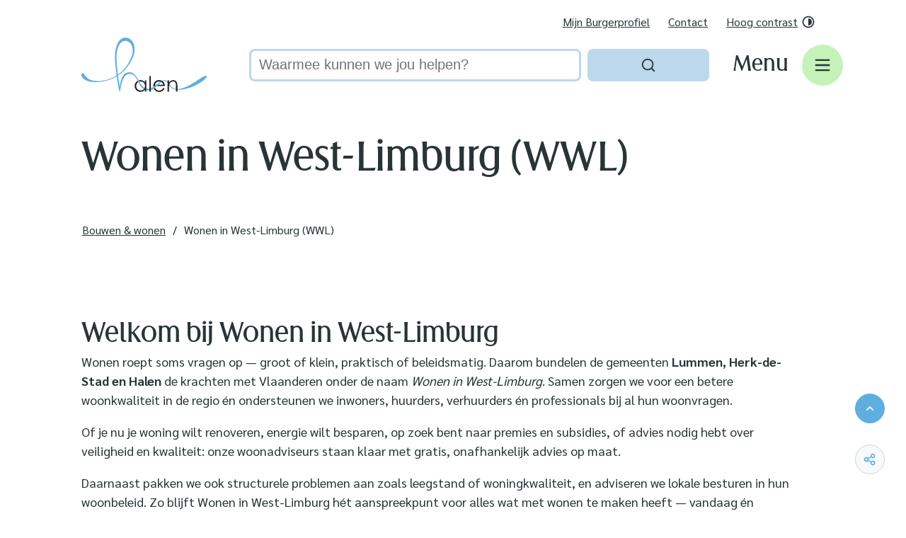

--- FILE ---
content_type: text/html; charset=utf-8
request_url: https://www.halen.be/wonen-west-limburg
body_size: 32810
content:
<!DOCTYPE html><html lang=nl-BE><head><meta charset=utf-8><meta name=HandheldFriendly content=True><meta name=MobileOptimized content=320><meta name=viewport content="width=device-width, initial-scale=1.0"><meta name=theme-color content=""><meta name=description content="Welkom bij Wonen in West-Limburg Wonen roept soms vragen op — groot of klein, praktisch of beleidsmatig. Daarom bundelen de gemeenten Lummen, Herk-de-Stad en Ha..."><meta property=og:description content="Welkom bij Wonen in West-Limburg Wonen roept soms vragen op — groot of klein, praktisch of beleidsmatig. Daarom bundelen de gemeenten Lummen, Herk-de-Stad en Ha..."><meta property=og:site_name content=Halen><meta property=og:title content="Wonen in West-Limburg (WWL)"><meta property=og:url content=https://www.halen.be/wonen-west-limburg><meta property=og:type content=website><meta name=image property=og:image content=https://www.halen.be/global/images/website/halen/skin/logo-og.png><meta property=og:image:url content=https://www.halen.be/global/images/website/halen/skin/logo-og.png><meta name=twitter:card content=summary><meta property=twitter:title content="Wonen in West-Limburg (WWL)"><meta property=twitter:description content="Welkom bij Wonen in West-Limburg Wonen roept soms vragen op — groot of klein, praktisch of beleidsmatig. Daarom bundelen de gemeenten Lummen, Herk-de-Stad en Ha..."><meta name=generator content="Icordis CMS by LCP nv (https://www.lcp.be)"><title>Wonen in West-Limburg (WWL) - Halen</title><link rel=stylesheet href=/css/layout/modules/content-blocks.css media=screen><link rel=preconnect href=https://fonts.icordis.be><link rel=icon type=image/png href=/global/images/website/halen/skin/favicon-96x96.png><link rel=icon type=image/svg+xml href=/global/images/website/halen/skin/favicon.svg><link rel="shortcut icon" href=/global/images/website/halen/skin/favicon.ico><link rel=apple-touch-icon sizes=180x180 href=/global/images/website/halen/skin/apple-touch-icon.png><link type=application/rss+xml rel=alternate title="Nieuws RSS" href=/rss/nieuws.rss><link type=application/rss+xml rel=alternate title="Activiteiten RSS" href=/rss/activiteiten.rss><link rel=canonical href=https://www.halen.be/wonen-west-limburg><link rel=manifest href=/site.webmanifest><link rel="stylesheet preload prefetch" as=style href=https://fonts.icordis.be/fonts/dancing-script-regular_sarabun-regular-500-600-700_arnika-variable-400-normal.css type=text/css media=screen crossorigin><link rel="stylesheet preload" as=style id=skin-stylesheet type=text/css media=screen href="/css/dist/skin-halen.css?v=29122025082046" data-sw="/css/dist/skin-halen-contrast.css?v=29122025082046" data-css=contrastskin><link rel=stylesheet href=/global/css/layout/core/print.css media=print><link rel="stylesheet preload" as=style href=/style-dynamic.css media=screen><meta name=google-site-verification content=eUQ26AKqEVR1R7zWzMsC7GOfe6VlfT8SuCSg0JvbkXM></head><body id=body class=portal-0 data-menu=hamburger data-readspeaker=false><div id=skip-content class=skip> <div class=container> <a href=#content-main data-scrollto=skip rel=nofollow> <span>Naar inhoud</span> </a> </div> </div> <noscript> <div class=alertbox-warning>Javascript is niet ingeschakeld. We hebben gedetecteerd dat javascript is uitgeschakeld in deze browser. Schakel javascript in of schakel over naar een ondersteunde browser om door te gaan. </div> </noscript> <header class="header has-hamburger"> <div class=header__meta> <div class=container> <div class="meta meta__wrapper"> <div class=meta__container-wrapper> <ul class=nav-meta data-dropdown=meta><li class="nav__item meta__item" data-id=1> <a href="https://www.burgerprofiel.be/?widget=209e1359-40c9-48ad-bf55-9c8305e1394b" class="nav__link meta__link" target=_blank rel=noopener> <span class=meta__link>Mijn Burgerprofiel</span> </a> </li> <li class="nav__item meta__item" data-id=2> <a href=/contact class="nav__link meta__link"> <span class=meta__link>Contact</span> </a> </li> <li class="nav__item meta__item my-profile-contrast"> <button id=btn-toggle-contrast type=button class="nav__link meta__link btn-toggle-contrast icon-contrast"> <span>Hoog contrast</span> <svg class="nav__icon meta__icon" aria-hidden=true data-icon=contrast><use href=/global/icons/global-line.svg#contrast style="fill:var(--icon-color-primary,var(--icon-color));transition:fill var(--transition-duration-base) var(--transition-timing-function)"></use></svg> </button> </li></ul> </div> </div> </div> </div> <div class="header-main header__main" data-menu-position=under> <div class=container> <div class=header__container-wrapper> <div class="header-brand header__brand"> <a href="/" class=brand data-tooltip="Terug naar startpagina"> <span class="brand-txt brand__txt">Halen</span> <img src=/global/images/website/halen/skin/logo.svg alt="" class="logo-img brand__logo"> </a> </div> <div class="header-right header__right"> <div class="header-search header__search" data-scrolltop-suggestionsearch=False> <div id=search class="search search-main" role=search> <form action=/zoeken method=GET name=searchForm id=lcp-search-form class=search__form> <div class="input-group search__group"> <label for=lcp-searchbox-keyword><span class=sr-only>Waarmee kunnen we jou helpen?</span></label> <input type=text name=q class="form-control txt search__input" id=lcp-searchbox-keyword data-tooltip="Waarmee kunnen we jou helpen?" autocomplete=off data-toggle-placeholder=1 placeholder="Waarmee kunnen we jou helpen?" data-placeholder-mobile=Zoeken data-speak-text="Begin nu te spreken" data-listening-text=Luisteren... data-error="Gelieve je microfoon aan te sluiten en je microfoon rechten toe te laten."> <div aria-hidden=true class="loading search__loading"> <svg class=loading__icon aria-hidden=true data-icon=icon-search-loading><use href=/images/search-loading.svg#icon-search-loading style="fill:var(--icon-color-primary,var(--icon-color));transition:fill var(--transition-duration-base) var(--transition-timing-function)"></use></svg> </div> <span class="input-group__btn search__input-group"> <button type=submit class=search__btn id=lcp-searchbox-btn data-tooltip=Zoeken> <svg class=search__icon aria-hidden=true data-icon=search><use href=/global/icons/global-line.svg#search style="fill:var(--icon-color-primary,var(--icon-color));transition:fill var(--transition-duration-base) var(--transition-timing-function)"></use></svg> <span>Zoeken</span> </button> <div id=speech-error-msg class="popover search__popover popover-start hidden"> <div class=popover__arrow aria-hidden=true></div> Gelieve je microfoon aan te sluiten en je microfoon rechten toe te laten. </div> </span> </div> </form> <div id=lcp-suggestion-search class="partial search-suggestion partial-overview" aria-live=polite> </div> </div> </div> <div class=header__toggle-menu> <button data-toggle=offcanvas data-dismiss=modal class=btn-toggle-menu type=button aria-expanded=false> <svg viewBox="0 0 100 100" aria-hidden=true class=toggle__icon><path class="line line-1" d="M 20,29.000046 H 80.000231 C 80.000231,29.000046 94.498839,28.817352 94.532987,66.711331 94.543142,77.980673 90.966081,81.670246 85.259173,81.668997 79.552261,81.667751 75.000211,74.999942 75.000211,74.999942 L 25.000021,25.000058" /><path class="line line-2" d="M 20,50 H 80" /><path class="line line-3" d="M 20,70.999954 H 80.000231 C 80.000231,70.999954 94.498839,71.182648 94.532987,33.288669 94.543142,22.019327 90.966081,18.329754 85.259173,18.331003 79.552261,18.332249 75.000211,25.000058 75.000211,25.000058 L 25.000021,74.999942" /></svg> <span class=toggle__txt>Menu</span> </button> </div> </div> </div> </div> </div> <div class=header__nav data-type-menu=True> <div class="overlay overlay__navigation header-nav-overlay" data-toggle=offcanvas aria-hidden=true></div> <nav class="navigation-main is-desktop has-hamburger"> <div class="navigation__container-wrapper container"> <div class=navigation__header> <span class=navigation__title aria-hidden=true><span>Menu</span></span> <button class="toggle btn-toggle-close navigation__btn--close" data-tooltip="Menu sluiten" data-toggle=offcanvas> <svg viewBox="0 0 100 100" aria-hidden=true class=toggle__icon><path class="line line-1" d="M 20,29.000046 H 80.000231 C 80.000231,29.000046 94.498839,28.817352 94.532987,66.711331 94.543142,77.980673 90.966081,81.670246 85.259173,81.668997 79.552261,81.667751 75.000211,74.999942 75.000211,74.999942 L 25.000021,25.000058" /><path class="line line-2" d="M 20,50 H 80" /><path class="line line-3" d="M 20,70.999954 H 80.000231 C 80.000231,70.999954 94.498839,71.182648 94.532987,33.288669 94.543142,22.019327 90.966081,18.329754 85.259173,18.331003 79.552261,18.332249 75.000211,25.000058 75.000211,25.000058 L 25.000021,74.999942" /></svg> <span class=toggle__txt>Menu sluiten</span> </button> </div> <div class=nav__container-wrapper> <ul class=nav-main><li class="nav__item nav1"> <a class=nav__link href=/burgerzaken> <span class=nav__title><span>Burgerzaken</span></span> </a> </li> <li class="nav__item nav2"> <a class=nav__link href=/stad-bestuur> <span class=nav__title><span>Stad &amp; bestuur</span></span> </a> </li> <li class="nav__item nav3"> <a class=nav__link href=/bouwen-en-wonen> <span class=nav__title><span>Bouwen &amp; wonen</span></span> </a> </li> <li class="nav__item nav4"> <a class=nav__link href=/verkeer-openbare-werken> <span class=nav__title><span>Verkeer &amp; veiligheid</span></span> </a> </li> <li class="nav__item nav5"> <a class=nav__link href=/afval-milieu> <span class=nav__title><span>Afval &amp; milieu</span></span> </a> </li> <li class="nav__item nav6"> <a class=nav__link href=/ondernemen-en-werk> <span class=nav__title><span>Ondernemen &amp; werk</span></span> </a> </li> <li class="nav__item nav7"> <a class=nav__link href=/vrije-tijd-toerisme> <span class=nav__title><span>Vrije tijd &amp; toerisme</span></span> </a> </li> <li class="nav__item nav8"> <a class=nav__link href=/zorg-welzijn> <span class=nav__title><span>Zorg &amp; welzijn</span></span> </a> </li> <li class="nav__item nav9"> <a class=nav__link href=https://www.halen.be/openbarewerken target=_blank rel=noopener> <span class=nav__title><span>Openbare werken</span></span> </a> </li></ul> </div> </div> </nav> <button data-toggle=offcanvas class="toggle btn-toggle-close navigation__btn--close" type=button aria-expanded=false> <svg viewBox="0 0 100 100" aria-hidden=true class=toggle__icon><path class="line line-1" d="M 20,29.000046 H 80.000231 C 80.000231,29.000046 94.498839,28.817352 94.532987,66.711331 94.543142,77.980673 90.966081,81.670246 85.259173,81.668997 79.552261,81.667751 75.000211,74.999942 75.000211,74.999942 L 25.000021,25.000058" /><path class="line line-2" d="M 20,50 H 80" /><path class="line line-3" d="M 20,70.999954 H 80.000231 C 80.000231,70.999954 94.498839,71.182648 94.532987,33.288669 94.543142,22.019327 90.966081,18.329754 85.259173,18.331003 79.552261,18.332249 75.000211,25.000058 75.000211,25.000058 L 25.000021,74.999942" /></svg> <span class=toggle-txt>Menu sluiten</span> </button> </div> </header> <main id=wrapper class=main> <div class="visible-print sr_skip"><img alt="" src=/global/images/website/halen/skin/logo.png></div> <div class=heading__wrapper> <div class=container> <h1 class=page-heading><span>Wonen in West-Limburg (WWL)</span></h1> </div> </div> <nav aria-label="Je bent hier" class="breadcrumb breadcrumb-main sr_skip"> <div class=breadcrumb__wrapper> <div class=breadcrumb__container-wrapper> <button data-tooltip="Toon alle broodkruimel items" aria-hidden=true class="btn-showall hidden"> <svg class=scroll__icon aria-hidden=true data-icon=more><use href=/global/icons/global-fill.svg#more style="fill:var(--icon-color-primary,var(--icon-color));transition:fill var(--transition-duration-base) var(--transition-timing-function)"></use></svg> <span class=sr_skip>Toon alle broodkruimel items</span> </button> <ol class="nav-breadcrumb sr_skip" itemscope itemtype=http://schema.org/BreadcrumbList data-breadcrumb=1><li class="nav__item breadcrumb__item" itemprop=itemListElement itemscope itemtype=http://schema.org/ListItem> <a class="nav__link breadcrumb__link" href=https://www.halen.be/bouwen-en-wonen itemprop=item> <span itemprop=name class=aCrumb>Bouwen &amp; wonen</span><meta itemprop=position content=2></a> <svg class="nav__icon breadcrumb__icon" aria-hidden=true data-icon=slash><use href=/global/icons/global-line.svg#slash style="fill:var(--icon-color-primary,var(--icon-color));transition:fill var(--transition-duration-base) var(--transition-timing-function)"></use></svg> </li> <li class="nav__item breadcrumb__item active" itemprop=itemListElement itemscope itemtype=http://schema.org/ListItem data-tooltip="Wonen in West-Limburg (WWL)"> <a class="nav__link breadcrumb__link" href=https://www.halen.be/wonen-west-limburg itemprop=item> <span class=aCrumb itemprop=name>Wonen in West-Limburg (WWL)</span><meta itemprop=position content=3></a> </li></ol> </div> </div> </nav> <div id=content-main class=page-inner> <div class=main__container> <section class=theme-detail> <div class=container-wrapper> <div class="page-container page-full"> <div class=page-content> <div class=info-wrapper> <div class=info><h2>Welkom bij Wonen in West-Limburg</h2> <p>Wonen roept soms vragen op — groot of klein, praktisch of beleidsmatig. Daarom bundelen de gemeenten <strong>Lummen, Herk-de-Stad en Halen</strong> de krachten met Vlaanderen onder de naam <em>Wonen in West-Limburg</em>. Samen zorgen we voor een betere woonkwaliteit in de regio én ondersteunen we inwoners, huurders, verhuurders én professionals bij al hun woonvragen.</p> <p>Of je nu je woning wilt renoveren, energie wilt besparen, op zoek bent naar premies en subsidies, of advies nodig hebt over veiligheid en kwaliteit: onze woonadviseurs staan klaar met gratis, onafhankelijk advies op maat.</p> <p>Daarnaast pakken we ook structurele problemen aan zoals leegstand of woningkwaliteit, en adviseren we lokale besturen in hun woonbeleid. Zo blijft Wonen in West-Limburg hét aanspreekpunt voor alles wat met wonen te maken heeft — vandaag én morgen.</p> <div class=spotlight-1> <p>👉 <strong>Heb je een vraag of plan? Maak een afspraak en krijg persoonlijk advies dat echt helpt.</strong></p> </div></div> </div> <section class=theme__no-media> <h2 class="heading sr-only"><span>Thema&#x27;s</span></h2> <ul data-type=list class="list-grid items-3"><li class=theme__item data-id=441 data-type=p> <div class="theme__content link-hover"> <a class="partial__link theme__link" href=/de-waterscan> <span>De Waterscan</span> </a> </div> </li> <li class=theme__item data-id=438 data-type=p> <div class="theme__content link-hover"> <a class="partial__link theme__link" href=/mijn-verbouwbegeleiding> <span>Mijn verbouwbegeleiding</span> </a> </div> </li> <li class=theme__item data-id=440 data-type=p> <div class="theme__content link-hover"> <a class="partial__link theme__link" href=/mijn-verbouwlening> <span>Mijn VerbouwLening</span> </a> </div> </li></ul> </section> <section class=contact-theme> <div class=container-wrapper> <div class=partial-contact> <div class=contact__container> <div class="contact contact-partial"> <h2 class="box__title sr-only"><span>Contact</span></h2> <div class=contact__container> <div class=contact__item> <div class="box-contact notranslate contact--content" translate=no> <div class="box__block contact__block"> <div class=contact__subheader> <h3 class=box__subtitle> <a href=/wonen-west-limburg-wwl class=box__subtitle-link><span>Wonen in West-Limburg (WWL)</span></a> </h3> <span class=txt-hours-status> <span class="contact__hours-status-box closed" data-refresh-open-status=15><span>Nu gesloten</span></span> </span> </div> <div class=contact__block-row> <div class=contact__content> <div class=contact__content-row data-cols=3> <div class="contact__subcolumn contact__info-container"> <dl class=contact__info translate=no><dt class=lbl-address> <span>Adres</span> </dt> <dd class="dd txt-address has-icon"> <svg class=dd__icon aria-hidden=true data-icon=map-pin><use href=/global/icons/global-line.svg#map-pin style="fill:var(--icon-color-primary,var(--icon-color));transition:fill var(--transition-duration-base) var(--transition-timing-function)"></use></svg> <div class=dd__info> <span class=address--block> <span class=txt-streetnr>Markt 14</span> <span class=txt-postal><span class=sr-only>, </span>3545</span> <span class=txt-city>Halen</span> </span> </div> </dd> <dt class=lbl-phone> <span>Tel.</span> </dt> <dd class="dd txt-phone has-icon"> <svg class=dd__icon aria-hidden=true data-icon=phone><use href=/global/icons/global-line.svg#phone style="fill:var(--icon-color-primary,var(--icon-color));transition:fill var(--transition-duration-base) var(--transition-timing-function)"></use></svg> <div class=dd__info> <span data-label=Tel.><a rel="noopener noreferrer" href=tel:013460377 class=phone><span>013 46 03 77</span></a></span> </div> </dd> <dt class=lbl-email><span>E-mail</span></dt> <dd class="dd txt-email has-icon"> <svg class=dd__icon aria-hidden=true data-icon=mail><use href=/global/icons/global-line.svg#mail style="fill:var(--icon-color-primary,var(--icon-color));transition:fill var(--transition-duration-base) var(--transition-timing-function)"></use></svg> <div class=dd__info> <span data-label=E-mail><a rel="noopener noreferrer" target=_blank href=mailto:%69%6e%66%6f%40%77%6f%6e%65%6e%69%6e%77%65%73%74%6c%69%6d%62%75%72%67%2e%62%65 class=mail><span>&#105;&#110;&#102;&#111;<span>&#064;</span>&#119;&#111;&#110;&#101;&#110;&#105;&#110;&#119;&#101;&#115;&#116;&#108;&#105;&#109;&#098;&#117;&#114;&#103;&#046;&#098;&#101;</span></a></span> </div> </dd></dl> </div> <div class="contact__subcolumn contact__info-extra"> <div class=contact__appointment> <a class="btn-secondary appointment__btn partial__btn icon-pos-r external has-icon" target=_blank rel="noopener noreferrer" href="https://halen.mijnafspraakmaken.be/"><svg class="btn__icon appointment__icon" aria-hidden=true style="fill:var(--icon-color-primary,var(--icon-color));transition:fill var(--transition-duration-base) var(--transition-timing-function)"><use href=/global/icons/global-line.svg#calendar-event></use></svg><span>Maak een afspraak</span></a> </div> </div> <div class="contact__subcolumn contact__hours-container"> <div class=contact__hours-info> <div role=tablist class="automatic contact__tablist"> <button class=btn-tab id=ct-1-28 type=button role=tab aria-selected=true aria-controls=contact-tp1-28> <span class=focus>Vandaag</span> </button> <button class=btn-tab id=ct-2-28 type=button role=tab aria-selected=false aria-controls=contact-tp2-28 tabindex=-1> <span class=focus>Morgen</span> </button> </div> <div id=contact-tp1-28 class=hours-today data-today-hourid=15 role=tabpanel aria-labelledby=ct-1-28> <div class=hours__block> <div class=txt-hours> <span class=txt-closed> Gesloten</span> </div> </div> </div> <div id=contact-tp2-28 class="hours-tomorrow hidden" data-tomorrow-hourid=15 role=tabpanel aria-labelledby=ct-2-28> <div class=hours__block> <div class=hours-info> <div class=txt-hours> <span class=txt-closed> Gesloten</span> </div> </div> </div> </div> </div> <div class=hours__info> <a class="btn-secondary icon-pos-r partial__btn" href=/wonen-west-limburg-wwl> <svg class=btn__icon aria-hidden=true data-icon=halen-arrow-angle><use href=/global/icons/halen/custom-halen.svg#halen-arrow-angle style="fill:var(--icon-color-primary,var(--icon-color));transition:fill var(--transition-duration-base) var(--transition-timing-function)"></use></svg> <span>Alle openingsuren<span class=sr-only>&nbsp;Wonen in West-Limburg (WWL)</span> </span> </a> </div> </div> </div> </div> </div><script type=application/ld+json>{"@context":"http://schema.org","@type":"PostalAddress","addressLocality":"Halen","postalCode":"3545","streetAddress":"Markt 14 "}</script></div> </div> </div> </div> </div> </div> </div> </div> </section> </div> </div> </div></section> </div> </div> </main> <footer id=lcp-footer class="footer footer--main"> <div class=container> <div class=footer-top> <div class=footer__row> <div class=footer-left> <div class="contact contact-partial"> <h2 class=box__title><span>Contact</span></h2> <div class=contact__container> <div class=contact__item> <div class="box-contact notranslate box-content" translate=no> <div class="box__block contact__block"> <div class=contact__subheader> <h3 class=box__subtitle> <a href=/contact-stad-halen class=box__subtitle-link><span>Stad Halen</span></a> </h3> <span class=txt-hours-status> <span class="contact__hours-status-box byappointment" data-refresh-open-status=1><span>Nu enkel op afspraak</span></span> </span> </div> <div class=contact__block-row> <div class=contact__content> <div class=contact__content-row data-cols=3> <div class="contact__subcolumn contact__info-container"> <dl class=contact__info translate=no><dt class=lbl-address> <span>Adres</span> </dt> <dd class="dd txt-address has-icon"> <svg class=dd__icon aria-hidden=true data-icon=map-pin><use href=/global/icons/global-line.svg#map-pin style="fill:var(--icon-color-primary,var(--icon-color));transition:fill var(--transition-duration-base) var(--transition-timing-function)"></use></svg> <div class=dd__info> <span class=address--block> <span class=txt-streetnr>Markt 14</span> <span class=txt-postal><span class=sr-only>, </span>3545</span> <span class=txt-city>Halen</span> </span> </div> </dd> <dt class=lbl-phone> <span>Tel.</span> </dt> <dd class="dd txt-phone has-icon"> <svg class=dd__icon aria-hidden=true data-icon=phone><use href=/global/icons/global-line.svg#phone style="fill:var(--icon-color-primary,var(--icon-color));transition:fill var(--transition-duration-base) var(--transition-timing-function)"></use></svg> <div class=dd__info> <span data-label=Tel.><a rel="noopener noreferrer" href=tel:013618120 class=phone><span>013 61 81 20</span></a></span> </div> </dd> <dt class=lbl-email><span>E-mail</span></dt> <dd class="dd txt-email has-icon"> <svg class=dd__icon aria-hidden=true data-icon=mail><use href=/global/icons/global-line.svg#mail style="fill:var(--icon-color-primary,var(--icon-color));transition:fill var(--transition-duration-base) var(--transition-timing-function)"></use></svg> <div class=dd__info> <span data-label=E-mail><a rel="noopener noreferrer" target=_blank href=mailto:%69%6e%66%6f%40%68%61%6c%65%6e%2e%62%65 class=mail><span>&#105;&#110;&#102;&#111;<span>&#064;</span>&#104;&#097;&#108;&#101;&#110;&#046;&#098;&#101;</span></a></span> </div> </dd> <dt class=lbl-website><span>Website</span></dt> <dd class="dd txt-website has-icon"> <svg class=dd__icon aria-hidden=true data-icon=global><use href=/global/icons/global-line.svg#global style="fill:var(--icon-color-primary,var(--icon-color));transition:fill var(--transition-duration-base) var(--transition-timing-function)"></use></svg> <div class=dd__info> <a target=_blank rel="noopener noreferrer" href=https://www.halen.be class=external><span>www.halen.be</span></a> </div> </dd></dl> </div> <div class="contact__subcolumn contact__info-extra"> <div class="info contact__info-short info-extra"> <svg class=info-extra__icon aria-hidden=true data-icon=information><use href=/global/icons/global-line.svg#information style="fill:var(--icon-color-primary,var(--icon-color));transition:fill var(--transition-duration-base) var(--transition-timing-function)"></use></svg> <span>Alle diensten werken steeds op afspraak.</span> </div> <div class=contact__appointment> <a class="btn-secondary appointment__btn partial__btn icon-pos-r external has-icon" target=_blank rel="noopener noreferrer" href="https://halen.mijnafspraakmaken.be/"><svg class="btn__icon appointment__icon" aria-hidden=true style="fill:var(--icon-color-primary,var(--icon-color));transition:fill var(--transition-duration-base) var(--transition-timing-function)"><use href=/global/icons/global-line.svg#calendar-event></use></svg><span>Maak een afspraak</span></a> </div> </div> <div class="contact__subcolumn contact__hours-container"> <div class=contact__hours-info> <div class=has-hourstatus__row> <div class=hours__title> <span>Vandaag</span> </div> </div> <div id=contact-tp1-1footer class=hours-today data-today-hourid=1> <div class=hours__block> <div class=txt-hours> <div class=hours-info__list> <div class=hours-info__item> <span class=hour-part> <span class="txt-from hour">09:00</span> <span class=txt-time-divider>-</span> <span class="txt-to hour">12:00</span> </span> <span class=byappointment>Op afspraak</span> </div> </div> </div> </div> </div> </div> <div class=hours__info> <a class="btn-secondary icon-pos-r partial__btn" href=/contact-stad-halen> <svg class=btn__icon aria-hidden=true data-icon=halen-arrow-angle><use href=/global/icons/halen/custom-halen.svg#halen-arrow-angle style="fill:var(--icon-color-primary,var(--icon-color));transition:fill var(--transition-duration-base) var(--transition-timing-function)"></use></svg> <span>Alle openingsuren<span class=sr-only>&nbsp;Stad Halen</span> </span> </a> </div> </div> </div> </div> </div><script type=application/ld+json>{"@context":"http://schema.org","@type":"PostalAddress","addressLocality":"Halen","postalCode":"3545","streetAddress":"Markt 14 "}</script></div> </div> </div> </div> </div> </div> <div class=footer-right> <div class="footer-navigation box-footer-navigation"> <div class=footer-navigation__list> <article class="footer-navigation__item link-hover" data-id=9> <a href="https://halen.bibliotheek.be/" target=_blank rel=noopener class="btn-footer-navigation footer-navigation__link"> <svg class=footer-navigation__icon aria-hidden=true data-icon=bib><use href=/global/icons/global-township.svg#bib style="fill:var(--icon-color-primary,var(--icon-color));transition:fill var(--transition-duration-base) var(--transition-timing-function)"></use></svg> <span class=footer-navigation__title><span>Bibliotheek</span></span> </a> </article> <article class="footer-navigation__item link-hover" data-id=7> <a href=/activiteiten class="btn-footer-navigation footer-navigation__link"> <svg class=footer-navigation__icon aria-hidden=true data-icon=uitin><use href=/global/icons/global-township.svg#uitin style="fill:var(--icon-color-primary,var(--icon-color));transition:fill var(--transition-duration-base) var(--transition-timing-function)"></use></svg> <span class=footer-navigation__title><span>UiT in Halen</span></span> </a> </article> <article class="footer-navigation__item link-hover" data-id=6> <a href=/recyclagepark class="btn-footer-navigation footer-navigation__link"> <svg class=footer-navigation__icon aria-hidden=true data-icon=streetmap-AfvalGFT><use href=/global/icons/global-streetmap-fill.svg#streetmap-AfvalGFT style="fill:var(--icon-color-primary,var(--icon-color));transition:fill var(--transition-duration-base) var(--transition-timing-function)"></use></svg> <span class=footer-navigation__title><span>Recyclagepark</span></span> </a> </article> <article class="footer-navigation__item link-hover" data-id=10> <a href=/politie-lrh class="btn-footer-navigation footer-navigation__link"> <svg class=footer-navigation__icon aria-hidden=true data-icon=politie><use href=/global/icons/global-township.svg#politie style="fill:var(--icon-color-primary,var(--icon-color));transition:fill var(--transition-duration-base) var(--transition-timing-function)"></use></svg> <span class=footer-navigation__title><span>Politie</span></span> </a> </article> <article class="footer-navigation__item link-hover" data-id=8> <a href=/brandweer class="btn-footer-navigation footer-navigation__link"> <svg class=footer-navigation__icon aria-hidden=true data-icon=brandweer><use href=/global/icons/global-township.svg#brandweer style="fill:var(--icon-color-primary,var(--icon-color));transition:fill var(--transition-duration-base) var(--transition-timing-function)"></use></svg> <span class=footer-navigation__title><span>Brandweer</span></span> </a> </article> </div> </div> </div> </div> </div> <div class=footer-bottom> <div class=footer__row> <ul class="list-inline footer__list"><li class=footer__item data-id=3> <a href=/cookies> <span>Cookiebeleid</span> </a> </li> <li class=footer__item data-id=4> <a href=/privacybeleid> <span>Privacybeleid</span> </a> </li> <li class=footer__item data-id=5> <a href=/toegankelijkheidsverklaring> <span>Toegankelijkheidsverklaring</span> </a> </li></ul> <div class=footer__contact-title> <span class=copy-year> &copy; 2026&nbsp; </span><span>Halen</span> </div> <a class=footer__link--lcp data-tooltip="web design, development en cms door LCP" rel="noopener noreferrer" target=_blank href="https://www.lcp.be/"> <svg class="footer__icon icon--lcp" aria-hidden=true data-icon=lcp><use href=/global/icons/global-township.svg#lcp style="fill:var(--icon-color-primary,var(--icon-color));transition:fill var(--transition-duration-base) var(--transition-timing-function)"></use></svg> <span>LCP nv 2026 &copy; </span> </a> </div> </div> </div> </footer> <div class="toppos sr_skip"> <div id=totop> <a rel=nofollow href=#skip-content data-scrollto=totop data-tooltip="Naar top" class=btn-totop> <svg class="btn__icon totop__icon" aria-hidden=true data-icon=arrow-up-s><use href=/global/icons/global-line.svg#arrow-up-s style="fill:var(--icon-color-primary,var(--icon-color));transition:fill var(--transition-duration-base) var(--transition-timing-function)"></use></svg> <span>Naar top</span> </a> </div> <div id=social-share class=social-share> <button data-tooltip="Deel deze pagina" data-toggle=socialsharebtn class="btn-toggle-share icon-share2" type=button aria-expanded=false> <svg class="btn__icon social-share__btn" aria-hidden=true data-icon=share><use href=/global/icons/global-line.svg#share style="fill:var(--icon-color-primary,var(--icon-color));transition:fill var(--transition-duration-base) var(--transition-timing-function)"></use></svg> <span>Deel deze pagina</span> </button> <div class="social-share__btns invisibility"> <ul class="list-social social-share__list"><li class="list__item social__item" isplay-or-not=isplay-or-not> <a rel="noopener noreferrer" data-tooltip="Deel deze pagina op Facebook" target=_blank href="http://www.facebook.com/sharer/sharer.php?u=https%3a%2f%2fwww.halen.be%2fwonen-west-limburg" class="list__link social__link"> <svg class="social__icon social__icon-facebook" aria-hidden=true data-icon=facebook-circle-fill><use href=/global/icons/global-socials.svg#facebook-circle-fill style="fill:var(--icon-color-facebook,var(--icon-color));transition:fill var(--transition-duration-base) var(--transition-timing-function)"></use></svg> <span>Facebook</span> </a> </li> <li class="list__item social__item"> <a rel="noopener noreferrer" data-tooltip="Deel deze pagina op Twitter" target=_blank href="https://twitter.com/intent/tweet?original_referer=https%3a%2f%2fwww.halen.be%2fwonen-west-limburg&amp;text=Wonen+in+West-Limburg+(WWL)&amp;tw_p=tweetbutton&amp;url=https%3a%2f%2fwww.halen.be%2fwonen-west-limburg" class="list__link social__link"> <svg class="social__icon social__icon-twitter" aria-hidden=true data-icon=twitter-fill><use href=/global/icons/global-socials.svg#twitter-fill style="fill:var(--icon-color-twitter,var(--icon-color));transition:fill var(--transition-duration-base) var(--transition-timing-function)"></use></svg> <span>Twitter</span> </a> </li> <li class="list__item social__item"> <a rel="noopener noreferrer" data-tooltip="Deel deze pagina op Linkedin" target=_blank href="http://www.linkedin.com/shareArticle?url=https%3a%2f%2fwww.halen.be%2fwonen-west-limburg" class="list__link social__link"> <svg class="social__icon social__icon-linkedin" aria-hidden=true data-icon=linkedin-box-fill><use href=/global/icons/global-socials.svg#linkedin-box-fill style="fill:var(--icon-color-linkedin,var(--icon-color));transition:fill var(--transition-duration-base) var(--transition-timing-function)"></use></svg> <span>Linkedin</span> </a> </li> <li class="list__item social__item"> <a rel="noopener noreferrer" data-tooltip="Deel deze pagina op WhatsApp" target=_blank href="https://wa.me/?text=https%3a%2f%2fwww.halen.be%2fwonen-west-limburg" class="list__link social__link"> <svg class="social__icon social__icon-whatsapp" aria-hidden=true data-icon=whatsapp-fill><use href=/global/icons/global-socials.svg#whatsapp-fill style="fill:var(--icon-color-whatsapp,var(--icon-color));transition:fill var(--transition-duration-base) var(--transition-timing-function)"></use></svg> <span>WhatsApp</span> </a> </li> <li class="list__item social__item"> <a rel="noopener noreferrer" data-tooltip="Deel deze pagina op E-mail" target=_blank href="mailto:?subject=Wonen in West-Limburg (WWL) - Halen&amp;body=Hey,%0Ahttps%3a%2f%2fwww.halen.be%2fwonen-west-limburg" class="list__link social__link"> <svg class="social__icon social__icon-mail" aria-hidden=true data-icon=mail-fill><use href=/global/icons/global-socials.svg#mail-fill style="fill:var(--icon-color-primary,var(--icon-color));transition:fill var(--transition-duration-base) var(--transition-timing-function)"></use></svg> <span>E-mail</span> </a> </li></ul> </div> </div> </div><script src=/global/js/jquery-3.6.2.min.js></script><script src="/js/minified/site.min.js?v=e6m0rHmtEtIR5ZTG6nP6AG_VkqSjZ019IKYQucKJAHY"></script><script async src="/js/minified/lazysize.min.js?v=IiNPl7D4xnh-yMwI6YW2HUuOl7aOxr0f-a7Qut8H6zQ"></script><script src=/global/js/tabs-automatic.js async></script><script>var _paq = window._paq = window._paq || [];
  /* tracker methods like "setCustomDimension" should be called before "trackPageView" */
  _paq.push(['trackPageView']);
  _paq.push(['enableLinkTracking']);
  (function() {
    var u="https://stats.lcp.be/";
    _paq.push(['setTrackerUrl', u+'matomo.php']);
    _paq.push(['setSiteId', '109']);
    var d=document, g=d.createElement('script'), s=d.getElementsByTagName('script')[0];
    g.async=true; g.src=u+'matomo.js'; s.parentNode.insertBefore(g,s);
  })();</script></body></html>

--- FILE ---
content_type: text/css
request_url: https://fonts.icordis.be/fonts/dancing-script-regular_sarabun-regular-500-600-700_arnika-variable-400-normal.css
body_size: 4075
content:
@font-face{
	font-family:'Dancing Script';
	font-display:swap;
	font-style:normal;
	font-weight:400;
	src:url('https://fonts.icordis.be/fonts/dancing-script-regular.eot') format('embedded-opentype');
	src:
	url('https://fonts.icordis.be/fonts/dancing-script-regular.eot') format('embedded-opentype'),	url('https://fonts.icordis.be/fonts/dancing-script-regular.woff') format('woff'),
	url('https://fonts.icordis.be/fonts/dancing-script-regular.woff2') format('woff2'),
	url('https://fonts.icordis.be/fonts/dancing-script-regular.svg') format('svg'),
	url('https://fonts.icordis.be/fonts/dancing-script-regular.ttf') format('truetype');
}

@font-face{
	font-family:'Sarabun';
	font-display:swap;
	font-style:normal;
	font-weight:400;
	src:url('https://fonts.icordis.be/fonts/sarabun-regular.eot') format('embedded-opentype');
	src:
	url('https://fonts.icordis.be/fonts/sarabun-regular.eot') format('embedded-opentype'),	url('https://fonts.icordis.be/fonts/sarabun-regular.woff') format('woff'),
	url('https://fonts.icordis.be/fonts/sarabun-regular.woff2') format('woff2'),
	url('https://fonts.icordis.be/fonts/sarabun-regular.svg') format('svg'),
	url('https://fonts.icordis.be/fonts/sarabun-regular.ttf') format('truetype');
}

@font-face{
	font-family:'Sarabun';
	font-display:swap;
	font-style:normal;
	font-weight:500;
	src:url('https://fonts.icordis.be/fonts/sarabun-500.eot') format('embedded-opentype');
	src:
	url('https://fonts.icordis.be/fonts/sarabun-500.eot') format('embedded-opentype'),	url('https://fonts.icordis.be/fonts/sarabun-500.woff') format('woff'),
	url('https://fonts.icordis.be/fonts/sarabun-500.woff2') format('woff2'),
	url('https://fonts.icordis.be/fonts/sarabun-500.svg') format('svg'),
	url('https://fonts.icordis.be/fonts/sarabun-500.ttf') format('truetype');
}

@font-face{
	font-family:'Sarabun';
	font-display:swap;
	font-style:normal;
	font-weight:600;
	src:url('https://fonts.icordis.be/fonts/sarabun-600.eot') format('embedded-opentype');
	src:
	url('https://fonts.icordis.be/fonts/sarabun-600.eot') format('embedded-opentype'),	url('https://fonts.icordis.be/fonts/sarabun-600.woff') format('woff'),
	url('https://fonts.icordis.be/fonts/sarabun-600.woff2') format('woff2'),
	url('https://fonts.icordis.be/fonts/sarabun-600.svg') format('svg'),
	url('https://fonts.icordis.be/fonts/sarabun-600.ttf') format('truetype');
}

@font-face{
	font-family:'Sarabun';
	font-display:swap;
	font-style:normal;
	font-weight:700;
	src:url('https://fonts.icordis.be/fonts/sarabun-700.eot') format('embedded-opentype');
	src:
	url('https://fonts.icordis.be/fonts/sarabun-700.eot') format('embedded-opentype'),	url('https://fonts.icordis.be/fonts/sarabun-700.woff') format('woff'),
	url('https://fonts.icordis.be/fonts/sarabun-700.woff2') format('woff2'),
	url('https://fonts.icordis.be/fonts/sarabun-700.svg') format('svg'),
	url('https://fonts.icordis.be/fonts/sarabun-700.ttf') format('truetype');
}

/*
 * The Typekit service used to deliver this font or fonts for use on websites
 * is provided by Adobe and is subject to these Terms of Use
 * http://www.adobe.com/products/eulas/tou_typekit. For font license
 * information, see the list below.
 *
 * arnika-variable:
 *   - http://typekit.com/eulas/0000000000000000774b976d
 *
 * © 2009-2024 Adobe Systems Incorporated. All Rights Reserved.
 */
/*{"last_published":"2024-09-30 13:24:23 UTC"}*/

@import url("https://p.typekit.net/p.css?s=1&k=tez0wfy&ht=tk&f=51581&a=87166009&app=typekit&e=css");

@font-face {
font-family:"arnika-variable";
src:url("https://use.typekit.net/af/180c5e/0000000000000000774b976d/30/l?primer=7cdcb44be4a7db8877ffa5c0007b8dd865b3bbc383831fe2ea177f62257a9191&fvd=n4&v=3") format("woff2"),url("https://use.typekit.net/af/180c5e/0000000000000000774b976d/30/d?primer=7cdcb44be4a7db8877ffa5c0007b8dd865b3bbc383831fe2ea177f62257a9191&fvd=n4&v=3") format("woff"),url("https://use.typekit.net/af/180c5e/0000000000000000774b976d/30/a?primer=7cdcb44be4a7db8877ffa5c0007b8dd865b3bbc383831fe2ea177f62257a9191&fvd=n4&v=3") format("opentype");
font-display:swap;font-style:normal;font-weight:400;font-stretch:normal;
}

.tk-arnika-variable { font-family: "arnika-variable",sans-serif; }


--- FILE ---
content_type: text/css
request_url: https://www.halen.be/style-dynamic.css
body_size: 539
content:
:root {-webkit-locale: 'nl-BE';--brand-size-width:17.7rem;--brand-size-height:7.7rem;} 
* {
--color-primary-h: 203.07692deg;
--color-primary-s: 67.70833%;
--color-primary-l: 62.352943%;
--color-primary-a: 100%;
--color-primary: hsla(var(--color-primary-h),var(--color-primary-s), var(--color-primary-l), var(--color-primary-a));
--color-secondary-h: 108.42105deg;
--color-secondary-s: 26.511627%;
--color-secondary-l: 57.843136%;
--color-secondary-a: 100%;
--color-secondary: hsla(var(--color-secondary-h),var(--color-secondary-s), var(--color-secondary-l), var(--color-secondary-a));
}



--- FILE ---
content_type: text/css
request_url: https://www.halen.be/css/layout/modules/content-blocks.css
body_size: 7549
content:
.box-bulletin-board-react,.box-comments-notifications{background-color:var(--color1-lighter);border-color:var(--color1-lighter)}.contentblocks__icon-wrapper:not(:last-child){margin-bottom:var(--paragraph-margin-vertical,var(--paragraph-margin-vertical-bottom,1.6rem))}.contentblocks__short:not(:has(a))~.btn-contentblocks{box-shadow:none!important}.contentblocks__short:not(:has(a))~.btn-contentblocks:after{bottom:0;content:"";left:0;position:absolute;right:0;top:0;z-index:var(--linktag-zindex,1070)}.contentblocks__short:not(:has(a))~.btn-contentblocks:active{outline:none}.contentblocks__short:not(:has(a))~.btn-contentblocks:focus-visible:after{box-shadow:var(--ring-offset-shadow,0 0 transparent),var(--ring-shadow,0 0 transparent),var(--shadow,0 0 transparent)}.contentblocks__short:not(:has(a))~.btn-contentblocks:active:after{outline:.2rem dotted var(--outline-color);outline-offset:var(--outline-offset,.2rem)}.contentblocks [data-box=box-content]{--box-background-color:transparent;--box-background-color-hover:transparent;--box-border-width:0;--box-padding-vertical:0;--box-padding-horizontal:0;--box-border-radius-top:0;--box-border-radius-bottom:0;box-shadow:none}.contentblocks [data-box=box-content] .contentblocks__title{--h2-headings-color:contentblock-secondary-title-color}.contentblocks [data-box=box-content] .contentblocks__btn{--btn-text-color:var(--btn-link-text-color);--btn-background-color:transparent;--btn-border-color:transparent;--btn-text-color-hover:var(--btn-link-text-color-hover);--btn-background-color-hover:transparent;--btn-border-color-hover:transparent;--icon-color-primary:var(--btn-link-text-color);--btn-icon-color-primary:var(--btn-link-text-color);--btn-icon-color-hover:var(--btn-link-text-color-hover);--btn-padding-horizontal:0;--btn-border-radius-top:0;--btn-border-radius-bottom:0;--icon-color-hover:var(--btn-link-text-color-hover);text-decoration-color:var(--btn-link-decoration-color,var(--color1-base));text-decoration-line:var(--btn-link-decoration,underline);text-decoration-thickness:var(--btn-link-decoration-thickness,.1rem);text-underline-offset:var(--btn-link-decoration-offset,.1rem)}.contentblocks [data-box=box-content] .contentblocks__btn:focus-visible,.contentblocks [data-box=box-content] .contentblocks__btn:hover{text-decoration-color:var(--btn-link-decoration-color-hover,var(--color2-base))}.contentblocks [data-box=box-content] .contentblocks__btn{--btn-link-text-color:var(--color1-base);--btn-link-text-color-hover:var(--color1-dark);transition-property:background-color,color,border,text-decoration}.contentblocks [data-box=box-primary]{--box-text-color:var(--body-color);--box-background-color:var(--color1-lighter);--box-border-color:var(--color1-lighter);--box-text-color-hover:var(--body-color);--box-background-color-hover:var(--color1-lighter);--box-border-color-hover:var(--color1-lighter);--h2-headings-color:var(--body-color)}.contentblocks [data-box=box-primary] .contentblocks__icon{--icon-color-primary:var(--color1-base)}.contentblocks [data-box=box-primary] .contentblocks__btn{--btn-text-color:var(--btn-primary-text-color);--btn-background-color:transparent;--btn-border-color:var(--color1-base);--btn-text-color-hover:var(--btn-primary-text-color);--btn-background-color-hover:transparent;--btn-border-color-hover:var(--btn-primary-border-color-hover);--icon-color-primary:var(--btn-primary-text-color);--icon-color-hover:var(--btn-primary-text-color);--btn-icon-color-primary:var(--btn-primary-text-color);--btn-icon-color-hover:var(--btn-primary-text-color)}.contentblocks [data-box=box-secondary]{--box-text-color:var(--body-color);--box-background-color:var(--btn-secondary-background-color);--box-border-color:var(--color2-lighter);--box-text-color-hover:var(--body-color);--box-background-color-hover:var(--btn-secondary-background-color);--box-border-color-hover:var(--color2-lighter);--h2-headings-color:var(--body-color)}.contentblocks [data-box=box-secondary] .contentblocks__icon{--icon-color-primary:var(--body-color)}.contentblocks [data-box=box-secondary] .contentblocks__btn{--btn-text-color:var(--btn-secondary-text-color);--btn-background-color:transparent;--btn-border-color:var(--body-color);--btn-text-color-hover:var(--btn-secondary-text-color-hover);--btn-background-color-hover:var(--btn-secondary-background-color-hover);--btn-border-color-hover:var(--body-color);--icon-color-primary:var(--btn-secondary-text-color);--icon-color-hover:var(--btn-secondary-text-color-hover);--btn-icon-color-primary:var(--btn-secondary-text-color);--btn-icon-color-hover:var(--btn-secondary-text-color-hover)}.contentblocks__item{height:100%}.contentblocks__list{display:var(--row-display,flex);flex-wrap:var(--row-flex-wrap,wrap);margin-left:calc(var(--contentblocks-gutter-horizontal, 2rem)/-2);margin-right:calc(var(--contentblocks-gutter-horizontal, 2rem)/-2);row-gap:var(--contentblocks-gutter-vertical,1.6rem)}.contentblocks__list>*{flex-basis:var(--contentblocks-flex-basis,auto);flex-grow:var(--contentblocks-flex-grow,1);flex-shrink:var(--contentblocks-flex-shrink,0);max-width:100%;padding-left:calc(var(--contentblocks-gutter-horizontal, 2rem)/2);padding-right:calc(var(--contentblocks-gutter-horizontal, 2rem)/2);width:var(--contentblocks-col-size-width,100%)}@media (min-width:20em){.contentblocks__list>*{--contentblocks-flex-grow:0;--contentblocks-flex-shrink:0;--contentblocks-flex-basis:auto;--contentblocks-col-size-width:100%}}.contentblocks__icon{--icon-size-square:12rem;--icon-color-primary:var(--color1-base)}.contentblocks__icon-wrapper{align-items:var(--align-items,flex-start);display:var(--display,flex);justify-content:var(--justify-content,center);--paragraph-margin-vertical-bottom:1.6rem}.contentblocks__btn{width:100%;--btn-justify-content:space-between}.contentblocks:has(:not(.contentblocks__content):only-child) .partial__content-block{display:var(--contentblocks-display,flex);flex-direction:var(--contentblocks-flex-direction,column)}.contentblocks:has(:not(.contentblocks__content):only-child) .partial__content-block:not(:last-child){margin-bottom:var(--contentblocks-margin-vertical,var(--contentblocks-margin-vertical-bottom,1.6rem))}@media (min-width:48em){.contentblocks:has(:not(.contentblocks__content):only-child) .partial__content-block{--contentblocks-flex-direction:row}.contentblocks:has(:not(.contentblocks__content):only-child) .partial__content{flex:1 1 auto}.contentblocks:has(:not(.contentblocks__content):only-child) .partial__icon-wrapper,.contentblocks:has(:not(.contentblocks__content):only-child) .partial__photo{flex:0 0 var(--overview-flex-basis,20%);margin-left:var(--column-gap-margin-horizontal,var(--column-gap-margin-horizontal-left,auto));margin-right:var(--column-gap-margin-horizontal,var(--column-gap-margin-horizontal-right,1.2rem));order:var(--overview-media-order,-1);--contentblocks-margin-vertical-bottom:0}}@media (min-width:64em){.contentblocks:has(.contentblocks--main,.contentblocks--top,.contentblocks--bottom,.contentblocks--footer) [data-cols="2"] .contentblocks__flex{--contentblocks-col-size-width:50%}}.contentblocks .cps__right{--column-gap-margin-horizontal-right:auto;--column-gap-margin-horizontal-left:1.2rem;--overview-media-order:2}.contentblocks .link-hover{transition:all var(--transition-duration-base) var(--transition-timing-function);transition-property:background-color}.contentblocks .link-hover:focus-visible,.contentblocks .link-hover:focus-within,.contentblocks .link-hover:hover{--box-background-color:var(--color2-base);--box-border-color:var(--color2-base);--box-background-color-hover:var(--color2-base);--box-border-color-hover:var(--color2-base)}

--- FILE ---
content_type: image/svg+xml
request_url: https://www.halen.be/global/images/website/halen/skin/logo.svg
body_size: 4099
content:
<?xml version="1.0" encoding="utf-8"?>
<!-- Generator: Adobe Illustrator 27.6.0, SVG Export Plug-In . SVG Version: 6.00 Build 0)  -->
<svg version="1.1" id="Layer_1" xmlns="http://www.w3.org/2000/svg" xmlns:xlink="http://www.w3.org/1999/xlink" x="0px" y="0px"
	 viewBox="0 0 355.7 154.2" style="enable-background:new 0 0 355.7 154.2;" xml:space="preserve">
<style type="text/css">
	.st0{fill:#231F20;}
	.st1{fill:#5EAEE0;}
</style>
<path class="st0" d="M180.4,121.5v5.8c-1.6-2.2-3.5-3.9-5.6-5c-2.1-1.1-4.5-1.7-7.1-1.7c-1.9,0-3.6,0.3-5.3,0.8
	c0.7,1.2,1.4,2.4,2.1,3.6c1.1-0.3,2.3-0.5,3.5-0.5c3.6,0,6.5,1.2,9,3.7c2.4,2.5,3.6,5.6,3.6,9.2c0,1.9-0.3,3.6-1,5.2
	c-0.2,0.4-0.4,0.9-0.6,1.3c-0.6,1-1.3,1.9-2.1,2.7c-0.7,0.7-1.6,1.4-2.5,1.9c-2,1.1-4.1,1.7-6.4,1.7s-4.3-0.6-6.2-1.7
	s-3.5-2.7-4.6-4.8c-1.1-2.1-1.7-4.2-1.7-6.4s0.6-4.4,1.7-6.4c1.1-2,2.6-3.5,4.4-4.6c-0.6-1.2-1.2-2.5-1.8-3.7
	c-1.3,0.7-2.5,1.7-3.7,2.8c-3.2,3.3-4.8,7.2-4.8,11.8s1.6,8.7,4.8,11.9c3.2,3.3,7,4.9,11.5,4.9c2.5,0,4.9-0.5,7-1.6
	c2-1,3.7-2.4,5.3-4.2c0.1-0.2,0.3-0.3,0.4-0.5v5.5h4v-31.8L180.4,121.5L180.4,121.5z"/>
<polygon class="st0" points="193.1,109.2 193.1,144.6 193.1,149.7 193.1,153.4 197.2,153.4 197.2,148.8 197.2,143.5 197.2,109.2 "/>
<g>
	<path class="st0" d="M208.7,134.2c0.8-2.9,2.1-5.1,3.7-6.6c2.2-2,4.9-3,8.1-3c1.2,0,2.4,0.2,3.5,0.5c0.6,0.2,1.3,0.4,1.9,0.7
		c0.3,0.2,0.6,0.3,1,0.5c1.3,0.7,2.3,1.6,3.2,2.6c1.1,1.3,1.8,3.1,2.4,5.2H218c-1.2,1.2-2.5,2.4-3.7,3.5H237c0-4.4-1.2-8-3.5-10.9
		c-0.8-1.1-1.8-2-2.8-2.8c-0.8-0.6-1.6-1.1-2.5-1.6c-2.3-1.2-4.9-1.8-7.8-1.8c-5.3,0-9.5,2-12.6,6c-2.5,3.2-3.7,6.8-3.7,10.8
		c0,0.9,0.1,1.7,0.2,2.6c2.9-1.7,5.6-3.8,8.3-5.9L208.7,134.2L208.7,134.2z"/>
	<path class="st0" d="M229,147.3c-1.1,0.9-2.4,1.7-3.9,2.2c-1.5,0.6-3.1,0.9-4.7,0.9c-3.4,0-6.2-1.2-8.5-3.6
		c-1.3-1.3-2.2-2.9-2.8-4.6c-1.1,0.9-2.2,1.7-3.4,2.4c0.7,1.5,1.6,3,2.9,4.4c2.9,3.4,7,5.1,12.2,5.1c2.3,0,4.4-0.4,6.3-1.1
		c1.9-0.7,3.5-1.8,5-3.1c1.5-1.4,2.8-3.2,3.9-5.4l-3.4-1.8C231.2,144.9,230.1,146.4,229,147.3L229,147.3z"/>
</g>
<g>
	<g>
		<path class="st1" d="M184.9,144.6c-0.2,0-0.3-0.1-0.5-0.1v5.1c3.1,0.5,5.9,0.5,8.6,0.1v-5.1C190.5,145,187.8,145.1,184.9,144.6
			L184.9,144.6z"/>
		<path class="st1" d="M180.4,148.5v-0.6c-0.1,0.2-0.3,0.3-0.4,0.5C180.1,148.4,180.3,148.5,180.4,148.5L180.4,148.5z"/>
	</g>
	<path class="st1" d="M235.8,120.6c-2.5-0.1-5,0.6-7.5,1.9c0.9,0.4,1.7,1,2.5,1.6c1.3-0.6,2.6-0.9,3.8-1c4.6-0.3,7.4,2.4,10.1,6.1
		v-4.2C242.3,122.6,239.6,120.8,235.8,120.6z"/>
	<path class="st1" d="M249.6,132c-0.1,0.3-0.2,0.7-0.3,1.1c-0.2,0.6-0.3,1.5-0.4,2.6c3,4.3,6.8,8.5,13.2,10.6c2,0.6,4.1,1.1,6.2,1.5
		v-2C258.2,144.2,253.6,137.9,249.6,132L249.6,132z"/>
	<path class="st1" d="M355.4,109.3c-5.4-7.8-50.2,37.3-83,36.7v2.2C309.9,151.4,360.4,116.6,355.4,109.3z"/>
	<path class="st1" d="M164.6,125.2c-0.7-1.2-1.4-2.4-2.1-3.6c-6.8-11.8-13.6-23.6-26.3-23.3c-26.6,0.6-26.6,42.2-26.6,42.2
		s-2.8-11.8-5.7-32.5c16.6-11,29.8-26.5,39.5-45.5C161.1,27.8,145.2,0,125.9,0c-22.8,0-33.4,30.5-30,70.5c1,12,2.5,25.1,4.1,37.2
		c-11.7,7.5-25.8,13.1-42.7,14.9c-49.9,5.5-45.8-24.5-54.3-21.5s-0.6,31.1,53.2,24.1c16.7-2.2,31.4-7.3,44.2-15
		c3.1,23.1,6.7,42.1,8.2,42.6c2.4,0.8,4.4-31.5,14.9-43.2c6.1-6.8,20.5-12.4,31.5,4.1c1.6,2.3,3.2,5.6,4.9,9.1
		c0.6,1.2,1.2,2.4,1.8,3.7c3.9,7.7,8.6,16.1,15.3,20.4c0.8-0.8,1.5-1.7,2.1-2.7c0.2-0.4,0.4-0.9,0.6-1.3
		C173.4,139.5,168.9,132.6,164.6,125.2L164.6,125.2z M100.1,69.9c-3-44,10.9-61.1,24.8-60.8s27.2,18.3,17.7,44.4
		c-5.9,16.4-18.3,37.1-38.9,51.8C102.3,95.3,101,83.4,100.1,69.9L100.1,69.9z"/>
	<path class="st1" d="M225.9,125.8c-0.6-0.3-1.3-0.5-1.9-0.7c-3.6,2.6-7.4,5.9-11.4,9.1c-2.6,2.1-5.4,4.2-8.3,5.9
		c-2.3,1.4-4.7,2.6-7.2,3.4v5.3c3.1-0.9,5.9-2.4,8.5-4.1c1.2-0.8,2.3-1.6,3.4-2.4c1.8-1.4,3.5-2.9,5.2-4.4c1.3-1.2,2.5-2.4,3.7-3.5
		c3.1-3,6-5.8,8.9-7.9C226.6,126.1,226.3,126,225.9,125.8L225.9,125.8z"/>
</g>
<path class="st0" d="M271.1,127.4c-0.9-2.1-2.2-3.7-4.1-4.9s-4-1.8-6.3-1.8s-4.5,0.5-6.5,1.6c-2,1.1-3.8,2.7-5.4,4.9v-5.7h-4.1v31.8
	h4.1v-11.7c0-2.5,0.1-4.5,0.2-6.1c0.1-1.1,0.2-1.9,0.4-2.6c0.1-0.4,0.2-0.7,0.3-1.1c0.7-2,1.9-3.6,3.6-5c2-1.6,4.2-2.5,6.7-2.5
	c2.2,0,3.9,0.5,5.3,1.6c1.4,1.1,2.3,2.6,2.7,4.8c0.3,1.2,0.5,3.7,0.5,7.3v15.2h4.1v-16.4C272.4,132.6,272,129.4,271.1,127.4
	L271.1,127.4z"/>
</svg>


--- FILE ---
content_type: text/javascript
request_url: https://www.halen.be/js/minified/site.min.js?v=e6m0rHmtEtIR5ZTG6nP6AG_VkqSjZ019IKYQucKJAHY
body_size: 150982
content:

/*! SmoothScroll v16.1.4 | (c) 2020 Chris Ferdinandi | MIT License | http://github.com/cferdinandi/smooth-scroll */
!function(e,t){"object"==typeof exports&&"undefined"!=typeof module?module.exports=t():"function"==typeof define&&define.amd?define(t):(e=e||self).SmoothScroll=t()}(this,(function(){"use strict";window.Element&&!Element.prototype.closest&&(Element.prototype.closest=function(e){var t,n=(this.document||this.ownerDocument).querySelectorAll(e),o=this;do{for(t=n.length;--t>=0&&n.item(t)!==o;);}while(t<0&&(o=o.parentElement));return o}),function(){if("function"==typeof window.CustomEvent)return!1;function e(e,t){t=t||{bubbles:!1,cancelable:!1,detail:void 0};var n=document.createEvent("CustomEvent");return n.initCustomEvent(e,t.bubbles,t.cancelable,t.detail),n}e.prototype=window.Event.prototype,window.CustomEvent=e}(),
/**
	 * requestAnimationFrame() polyfill
	 * By Erik Möller. Fixes from Paul Irish and Tino Zijdel.
	 * @link http://paulirish.com/2011/requestanimationframe-for-smart-animating/
	 * @link http://my.opera.com/emoller/blog/2011/12/20/requestanimationframe-for-smart-er-animating
	 * @license MIT
	 */
function(){for(var e=0,t=["ms","moz","webkit","o"],n=0;n<t.length&&!window.requestAnimationFrame;++n)window.requestAnimationFrame=window[t[n]+"RequestAnimationFrame"],window.cancelAnimationFrame=window[t[n]+"CancelAnimationFrame"]||window[t[n]+"CancelRequestAnimationFrame"];window.requestAnimationFrame||(window.requestAnimationFrame=function(t,n){var o=(new Date).getTime(),i=Math.max(0,16-(o-e)),a=window.setTimeout((function(){t(o+i)}),i);return e=o+i,a}),window.cancelAnimationFrame||(window.cancelAnimationFrame=function(e){clearTimeout(e)})}();var e={ignore:"[data-scroll-ignore]",header:null,topOnEmptyHash:!0,speed:500,speedAsDuration:!1,durationMax:null,durationMin:null,clip:!0,offset:0,easing:"easeInOutCubic",customEasing:null,updateURL:!0,popstate:!0,emitEvents:!0},t=function(){var e={};return Array.prototype.forEach.call(arguments,(function(t){for(var n in t){if(!t.hasOwnProperty(n))return;e[n]=t[n]}})),e},n=function(e){"#"===e.charAt(0)&&(e=e.substr(1));for(var t,n=String(e),o=n.length,i=-1,a="",r=n.charCodeAt(0);++i<o;){if(0===(t=n.charCodeAt(i)))throw new InvalidCharacterError("Invalid character: the input contains U+0000.");t>=1&&t<=31||127==t||0===i&&t>=48&&t<=57||1===i&&t>=48&&t<=57&&45===r?a+="\\"+t.toString(16)+" ":a+=t>=128||45===t||95===t||t>=48&&t<=57||t>=65&&t<=90||t>=97&&t<=122?n.charAt(i):"\\"+n.charAt(i)}return"#"+a},o=function(){return Math.max(document.body.scrollHeight,document.documentElement.scrollHeight,document.body.offsetHeight,document.documentElement.offsetHeight,document.body.clientHeight,document.documentElement.clientHeight)},i=function(e){return e?(t=e,parseInt(window.getComputedStyle(t).height,10)+e.offsetTop):0;var t},a=function(e,t,n){0===e&&document.body.focus(),n||(e.focus(),document.activeElement!==e&&(e.setAttribute("tabindex","-1"),e.focus(),e.style.outline="none"),window.scrollTo(0,t))},r=function(e,t,n,o){if(t.emitEvents&&"function"==typeof window.CustomEvent){var i=new CustomEvent(e,{bubbles:!0,detail:{anchor:n,toggle:o}});document.dispatchEvent(i)}};return function(c,u){var s,l,d,m,f={};f.cancelScroll=function(e){cancelAnimationFrame(m),m=null,e||r("scrollCancel",s)},f.animateScroll=function(n,c,u){f.cancelScroll();var l=t(s||e,u||{}),w="[object Number]"===Object.prototype.toString.call(n),h=w||!n.tagName?null:n;if(w||h){var p=window.pageYOffset;l.header&&!d&&(d=document.querySelector(l.header));var g,y,v,S=i(d),E=w?n:function(e,t,n,i){var a=0;if(e.offsetParent)do{a+=e.offsetTop,e=e.offsetParent}while(e);return a=Math.max(a-t-n,0),i&&(a=Math.min(a,o()-window.innerHeight)),a}(h,S,parseInt("function"==typeof l.offset?l.offset(n,c):l.offset,10),l.clip),b=E-p,A=o(),O=0,C=function(e,t){var n=t.speedAsDuration?t.speed:Math.abs(e/1e3*t.speed);return t.durationMax&&n>t.durationMax?t.durationMax:t.durationMin&&n<t.durationMin?t.durationMin:parseInt(n,10)}(b,l),M=function(e){g||(g=e),O+=e-g,v=p+b*function(e,t){var n;return"easeInQuad"===e.easing&&(n=t*t),"easeOutQuad"===e.easing&&(n=t*(2-t)),"easeInOutQuad"===e.easing&&(n=t<.5?2*t*t:(4-2*t)*t-1),"easeInCubic"===e.easing&&(n=t*t*t),"easeOutCubic"===e.easing&&(n=--t*t*t+1),"easeInOutCubic"===e.easing&&(n=t<.5?4*t*t*t:(t-1)*(2*t-2)*(2*t-2)+1),"easeInQuart"===e.easing&&(n=t*t*t*t),"easeOutQuart"===e.easing&&(n=1- --t*t*t*t),"easeInOutQuart"===e.easing&&(n=t<.5?8*t*t*t*t:1-8*--t*t*t*t),"easeInQuint"===e.easing&&(n=t*t*t*t*t),"easeOutQuint"===e.easing&&(n=1+--t*t*t*t*t),"easeInOutQuint"===e.easing&&(n=t<.5?16*t*t*t*t*t:1+16*--t*t*t*t*t),e.customEasing&&(n=e.customEasing(t)),n||t}(l,y=(y=0===C?0:O/C)>1?1:y),window.scrollTo(0,Math.floor(v)),function(e,t){var o=window.pageYOffset;if(e==t||o==t||(p<t&&window.innerHeight+o)>=A)return f.cancelScroll(!0),a(n,t,w),r("scrollStop",l,n,c),g=null,m=null,!0}(v,E)||(m=window.requestAnimationFrame(M),g=e)};0===window.pageYOffset&&window.scrollTo(0,0),function(e,t,n){t||history.pushState&&n.updateURL&&history.pushState({smoothScroll:JSON.stringify(n),anchor:e.id},document.title,e===document.documentElement?"#top":"#"+e.id)}(n,w,l),"matchMedia"in window&&window.matchMedia("(prefers-reduced-motion)").matches?a(n,Math.floor(E),!1):(r("scrollStart",l,n,c),f.cancelScroll(!0),window.requestAnimationFrame(M))}};var w=function(e){if(!e.defaultPrevented&&!(0!==e.button||e.metaKey||e.ctrlKey||e.shiftKey)&&"closest"in e.target&&(l=e.target.closest(c))&&"a"===l.tagName.toLowerCase()&&!e.target.closest(s.ignore)&&l.hostname===window.location.hostname&&l.pathname===window.location.pathname&&/#/.test(l.href)){var t,o;try{t=n(decodeURIComponent(l.hash))}catch(e){t=n(l.hash)}if("#"===t){if(!s.topOnEmptyHash)return;o=document.documentElement}else o=document.querySelector(t);(o=o||"#top"!==t?o:document.documentElement)&&(e.preventDefault(),function(e){if(history.replaceState&&e.updateURL&&!history.state){var t=window.location.hash;t=t||"",history.replaceState({smoothScroll:JSON.stringify(e),anchor:t||window.pageYOffset},document.title,t||window.location.href)}}(s),f.animateScroll(o,l))}},h=function(){if(null!==history.state&&history.state.smoothScroll&&history.state.smoothScroll===JSON.stringify(s)){var e=history.state.anchor;"string"==typeof e&&e&&!(e=document.querySelector(n(history.state.anchor)))||f.animateScroll(e,null,{updateURL:!1})}};f.destroy=function(){s&&(document.removeEventListener("click",w,!1),window.removeEventListener("popstate",h,!1),f.cancelScroll(),s=null,l=null,d=null,m=null)};return function(){if(!("querySelector"in document&&"addEventListener"in window&&"requestAnimationFrame"in window&&"closest"in window.Element.prototype))throw"Smooth Scroll: This browser does not support the required JavaScript methods and browser APIs.";f.destroy(),s=t(e,u||{}),d=s.header?document.querySelector(s.header):null,document.addEventListener("click",w,!1),s.updateURL&&s.popstate&&window.addEventListener("popstate",h,!1)}(),f}}));

/**
* jquery-match-height master by @liabru
* http://brm.io/jquery-match-height/
* License: MIT
*/

;(function(factory) { // eslint-disable-line no-extra-semi
    'use strict';
    if (typeof define === 'function' && define.amd) {
        // AMD
        define(['jquery'], factory);
    } else if (typeof module !== 'undefined' && module.exports) {
        // CommonJS
        module.exports = factory(require('jquery'));
    } else {
        // Global
        factory(jQuery);
    }
})(function($) {
    /*
    *  internal
    */

    var _previousResizeWidth = -1,
        _updateTimeout = -1;

    /*
    *  _parse
    *  value parse utility function
    */

    var _parse = function(value) {
        // parse value and convert NaN to 0
        return parseFloat(value) || 0;
    };

    /*
    *  _rows
    *  utility function returns array of jQuery selections representing each row
    *  (as displayed after float wrapping applied by browser)
    */

    var _rows = function(elements) {
        var tolerance = 1,
            $elements = $(elements),
            lastTop = null,
            rows = [];

        // group elements by their top position
        $elements.each(function(){
            var $that = $(this),
                top = $that.offset().top - _parse($that.css('margin-top')),
                lastRow = rows.length > 0 ? rows[rows.length - 1] : null;

            if (lastRow === null) {
                // first item on the row, so just push it
                rows.push($that);
            } else {
                // if the row top is the same, add to the row group
                if (Math.floor(Math.abs(lastTop - top)) <= tolerance) {
                    rows[rows.length - 1] = lastRow.add($that);
                } else {
                    // otherwise start a new row group
                    rows.push($that);
                }
            }

            // keep track of the last row top
            lastTop = top;
        });

        return rows;
    };

    /*
    *  _parseOptions
    *  handle plugin options
    */

    var _parseOptions = function(options) {
        var opts = {
            byRow: true,
            property: 'height',
            target: null,
            remove: false
        };

        if (typeof options === 'object') {
            return $.extend(opts, options);
        }

        if (typeof options === 'boolean') {
            opts.byRow = options;
        } else if (options === 'remove') {
            opts.remove = true;
        }

        return opts;
    };

    /*
    *  matchHeight
    *  plugin definition
    */

    var matchHeight = $.fn.matchHeight = function(options) {
        var opts = _parseOptions(options);

        // handle remove
        if (opts.remove) {
            var that = this;

            // remove fixed height from all selected elements
            this.css(opts.property, '');

            // remove selected elements from all groups
            $.each(matchHeight._groups, function(key, group) {
                group.elements = group.elements.not(that);
            });

            // TODO: cleanup empty groups

            return this;
        }

        if (this.length <= 1 && !opts.target) {
            return this;
        }

        // keep track of this group so we can re-apply later on load and resize events
        matchHeight._groups.push({
            elements: this,
            options: opts
        });

        // match each element's height to the tallest element in the selection
        matchHeight._apply(this, opts);

        return this;
    };

    /*
    *  plugin global options
    */

    matchHeight.version = 'master';
    matchHeight._groups = [];
    matchHeight._throttle = 80;
    matchHeight._maintainScroll = false;
    matchHeight._beforeUpdate = null;
    matchHeight._afterUpdate = null;
    matchHeight._rows = _rows;
    matchHeight._parse = _parse;
    matchHeight._parseOptions = _parseOptions;

    /*
    *  matchHeight._apply
    *  apply matchHeight to given elements
    */

    matchHeight._apply = function(elements, options) {
        var opts = _parseOptions(options),
            $elements = $(elements),
            rows = [$elements];

        // take note of scroll position
        var scrollTop = $(window).scrollTop(),
            htmlHeight = $('html').outerHeight(true);

        // get hidden parents
        var $hiddenParents = $elements.parents().filter(':hidden');

        // cache the original inline style
        $hiddenParents.each(function() {
            var $that = $(this);
            $that.data('style-cache', $that.attr('style'));
        });

        // temporarily must force hidden parents visible
        $hiddenParents.css('display', 'block');

        // get rows if using byRow, otherwise assume one row
        if (opts.byRow && !opts.target) {

            // must first force an arbitrary equal height so floating elements break evenly
            $elements.each(function() {
                var $that = $(this),
                    display = $that.css('display');

                // temporarily force a usable display value
                if (display !== 'inline-block' && display !== 'flex' && display !== 'inline-flex') {
                    display = 'block';
                }

                // cache the original inline style
                $that.data('style-cache', $that.attr('style'));

                $that.css({
                    'display': display,
                    'padding-top': '0',
                    'padding-bottom': '0',
                    'margin-top': '0',
                    'margin-bottom': '0',
                    'border-top-width': '0',
                    'border-bottom-width': '0',
                    'height': '100px',
                    'overflow': 'hidden'
                });
            });

            // get the array of rows (based on element top position)
            rows = _rows($elements);

            // revert original inline styles
            $elements.each(function() {
                var $that = $(this);
                $that.attr('style', $that.data('style-cache') || '');
            });
        }

        $.each(rows, function(key, row) {
            var $row = $(row),
                targetHeight = 0;

            if (!opts.target) {
                // skip apply to rows with only one item
                if (opts.byRow && $row.length <= 1) {
                    $row.css(opts.property, '');
                    return;
                }

                // iterate the row and find the max height
                $row.each(function(){
                    var $that = $(this),
                        style = $that.attr('style'),
                        display = $that.css('display');

                    // temporarily force a usable display value
                    if (display !== 'inline-block' && display !== 'flex' && display !== 'inline-flex') {
                        display = 'block';
                    }

                    // ensure we get the correct actual height (and not a previously set height value)
                    var css = { 'display': display };
                    css[opts.property] = '';
                    $that.css(css);

                    // find the max height (including padding, but not margin)
                    if ($that.outerHeight(false) > targetHeight) {
                        targetHeight = $that.outerHeight(false);
                    }

                    // revert styles
                    if (style) {
                        $that.attr('style', style);
                    } else {
                        $that.css('display', '');
                    }
                });
            } else {
                // if target set, use the height of the target element
                targetHeight = opts.target.outerHeight(false);
            }

            // iterate the row and apply the height to all elements
            $row.each(function(){
                var $that = $(this),
                    verticalPadding = 0;

                // don't apply to a target
                if (opts.target && $that.is(opts.target)) {
                    return;
                }

                // handle padding and border correctly (required when not using border-box)
                if ($that.css('box-sizing') !== 'border-box') {
                    verticalPadding += _parse($that.css('border-top-width')) + _parse($that.css('border-bottom-width'));
                    verticalPadding += _parse($that.css('padding-top')) + _parse($that.css('padding-bottom'));
                }

                // set the height (accounting for padding and border)
                $that.css(opts.property, (targetHeight - verticalPadding) + 'px');
            });
        });

        // revert hidden parents
        $hiddenParents.each(function() {
            var $that = $(this);
            $that.attr('style', $that.data('style-cache') || null);
        });

        // restore scroll position if enabled
        if (matchHeight._maintainScroll) {
            $(window).scrollTop((scrollTop / htmlHeight) * $('html').outerHeight(true));
        }

        return this;
    };

    /*
    *  matchHeight._applyDataApi
    *  applies matchHeight to all elements with a data-match-height attribute
    */

    matchHeight._applyDataApi = function() {
        var groups = {};

        // generate groups by their groupId set by elements using data-match-height
        $('[data-match-height], [data-mh]').each(function() {
            var $this = $(this),
                groupId = $this.attr('data-mh') || $this.attr('data-match-height');

            if (groupId in groups) {
                groups[groupId] = groups[groupId].add($this);
            } else {
                groups[groupId] = $this;
            }
        });

        // apply matchHeight to each group
        $.each(groups, function() {
            this.matchHeight(true);
        });
    };

    /*
    *  matchHeight._update
    *  updates matchHeight on all current groups with their correct options
    */

    var _update = function(event) {
        if (matchHeight._beforeUpdate) {
            matchHeight._beforeUpdate(event, matchHeight._groups);
        }

        $.each(matchHeight._groups, function() {
            matchHeight._apply(this.elements, this.options);
        });

        if (matchHeight._afterUpdate) {
            matchHeight._afterUpdate(event, matchHeight._groups);
        }
    };

    matchHeight._update = function(throttle, event) {
        // prevent update if fired from a resize event
        // where the viewport width hasn't actually changed
        // fixes an event looping bug in IE8
        if (event && event.type === 'resize') {
            var windowWidth = $(window).width();
            if (windowWidth === _previousResizeWidth) {
                return;
            }
            _previousResizeWidth = windowWidth;
        }

        // throttle updates
        if (!throttle) {
            _update(event);
        } else if (_updateTimeout === -1) {
            _updateTimeout = setTimeout(function() {
                _update(event);
                _updateTimeout = -1;
            }, matchHeight._throttle);
        }
    };

    /*
    *  bind events
    */

    // apply on DOM ready event
    $(matchHeight._applyDataApi);

    // use on or bind where supported
    var on = $.fn.on ? 'on' : 'bind';

    // update heights on load and resize events
    $(window)[on]('load', function(event) {
        matchHeight._update(false, event);
    });

    // throttled update heights on resize events
    $(window)[on]('resize orientationchange', function(event) {
        matchHeight._update(true, event);
    });

});

// Generated by CoffeeScript 1.12.3

/**
@license Sticky-kit v1.1.4 | MIT | Leaf Corcoran 2015 | http://leafo.net
 */

(function() {
  var $, doc, win;

  $ = window.jQuery;

  win = $(window);
  doc = $(document);

  $.fn.stick_in_parent = function(opts) {
    var doc_height, elm, enable_bottoming, fn, i, inner_scrolling, len, manual_spacer, offset_top, outer_width, parent_selector, recalc_every, ref, sticky_class, win_height;
    if (opts == null) {
      opts = {};
    }
    sticky_class = opts.sticky_class, inner_scrolling = opts.inner_scrolling, recalc_every = opts.recalc_every, parent_selector = opts.parent, offset_top = opts.offset_top, manual_spacer = opts.spacer, enable_bottoming = opts.bottoming;
    win_height = win.height();
    doc_height = doc.height();
    if (offset_top == null) {
      offset_top = 0;
    }
    if (parent_selector == null) {
      parent_selector = void 0;
    }
    if (inner_scrolling == null) {
      inner_scrolling = true;
    }
    if (sticky_class == null) {
      sticky_class = "is_stuck";
    }
    if (enable_bottoming == null) {
      enable_bottoming = true;
    }
    outer_width = function(el) {
      var _el, computed, w;
      if (window.getComputedStyle) {
        _el = el[0];
        computed = window.getComputedStyle(el[0]);
        w = parseFloat(computed.getPropertyValue("width")) + parseFloat(computed.getPropertyValue("margin-left")) + parseFloat(computed.getPropertyValue("margin-right"));
        if (computed.getPropertyValue("box-sizing") !== "border-box") {
          w += parseFloat(computed.getPropertyValue("border-left-width")) + parseFloat(computed.getPropertyValue("border-right-width")) + parseFloat(computed.getPropertyValue("padding-left")) + parseFloat(computed.getPropertyValue("padding-right"));
        }
        return w;
      } else {
        return el.outerWidth(true);
      }
    };
    ref = this;
    fn = function(elm, padding_bottom, parent_top, parent_height, top, height, el_float, detached) {
      var bottomed, detach, fixed, last_pos, last_scroll_height, offset, parent, recalc, recalc_and_tick, recalc_counter, spacer, tick;
      if (elm.data("sticky_kit")) {
        return;
      }
      elm.data("sticky_kit", true);
      last_scroll_height = doc_height;
      parent = elm.parent();
      if (parent_selector != null) {
        parent = parent.closest(parent_selector);
      }
      if (!parent.length) {
        throw "failed to find stick parent";
      }
      fixed = false;
      bottomed = false;
      spacer = manual_spacer != null ? manual_spacer && elm.closest(manual_spacer) : $("<div />");
      if (spacer) {
        spacer.css('position', elm.css('position'));
      }
      recalc = function() {
        var border_top, padding_top, restore;
        if (detached) {
          return;
        }
        win_height = win.height();
        doc_height = doc.height();
        last_scroll_height = doc_height;
        border_top = parseInt(parent.css("border-top-width"), 10);
        padding_top = parseInt(parent.css("padding-top"), 10);
        padding_bottom = parseInt(parent.css("padding-bottom"), 10);
        parent_top = parent.offset().top + border_top + padding_top;
        parent_height = parent.height();
        if (fixed) {
          fixed = false;
          bottomed = false;
          if (manual_spacer == null) {
            elm.insertAfter(spacer);
            spacer.detach();
          }
          elm.css({
            position: "",
            top: "",
            width: "",
            bottom: ""
          }).removeClass(sticky_class);
          restore = true;
        }
        top = elm.offset().top - (parseInt(elm.css("margin-top"), 10) || 0) - offset_top;
        height = elm.outerHeight(true);
        el_float = elm.css("float");
        if (spacer) {
          spacer.css({
            width: outer_width(elm),
            height: height,
            display: elm.css("display"),
            "vertical-align": elm.css("vertical-align"),
            "float": el_float
          });
        }
        if (restore) {
          return tick();
        }
      };
      recalc();
      if (height === parent_height) {
        return;
      }
      last_pos = void 0;
      offset = offset_top;
      recalc_counter = recalc_every;
      tick = function() {
        var css, delta, recalced, scroll, will_bottom;
        if (detached) {
          return;
        }
        recalced = false;
        if (recalc_counter != null) {
          recalc_counter -= 1;
          if (recalc_counter <= 0) {
            recalc_counter = recalc_every;
            recalc();
            recalced = true;
          }
        }
        if (!recalced && doc_height !== last_scroll_height) {
          recalc();
          recalced = true;
        }
        scroll = win.scrollTop();
        if (last_pos != null) {
          delta = scroll - last_pos;
        }
        last_pos = scroll;
        if (fixed) {
          if (enable_bottoming) {
            will_bottom = scroll + height + offset > parent_height + parent_top;
            if (bottomed && !will_bottom) {
              bottomed = false;
              elm.css({
                position: "fixed",
                bottom: "",
                top: offset
              }).trigger("sticky_kit:unbottom");
            }
          }
          if (scroll < top) {
            fixed = false;
            offset = offset_top;
            if (manual_spacer == null) {
              if (el_float === "left" || el_float === "right") {
                elm.insertAfter(spacer);
              }
              spacer.detach();
            }
            css = {
              position: "",
              width: "",
              top: ""
            };
            elm.css(css).removeClass(sticky_class).trigger("sticky_kit:unstick");
          }
          if (inner_scrolling) {
            if (height + offset_top > win_height) {
              if (!bottomed) {
                offset -= delta;
                offset = Math.max(win_height - height, offset);
                offset = Math.min(offset_top, offset);
                if (fixed) {
                  elm.css({
                    top: offset + "px"
                  });
                }
              }
            }
          }
        } else {
          if (scroll > top) {
            fixed = true;
            css = {
              position: "fixed",
              top: offset
            };
            css.width = elm.css("box-sizing") === "border-box" ? elm.outerWidth() + "px" : elm.width() + "px";
            elm.css(css).addClass(sticky_class);
            if (manual_spacer == null) {
              elm.after(spacer);
              if (el_float === "left" || el_float === "right") {
                spacer.append(elm);
              }
            }
            elm.trigger("sticky_kit:stick");
          }
        }
        if (fixed && enable_bottoming) {
          if (will_bottom == null) {
            will_bottom = scroll + height + offset > parent_height + parent_top;
          }
          if (!bottomed && will_bottom) {
            bottomed = true;
            if (parent.css("position") === "static") {
              parent.css({
                position: "relative"
              });
            }
            return elm.css({
              position: "absolute",
              bottom: padding_bottom,
              top: "auto"
            }).trigger("sticky_kit:bottom");
          }
        }
      };
      recalc_and_tick = function() {
        recalc();
        return tick();
      };
      detach = function() {
        detached = true;
        win.off("touchmove", tick);
        win.off("scroll", tick);
        win.off("resize", recalc_and_tick);
        $(document.body).off("sticky_kit:recalc", recalc_and_tick);
        elm.off("sticky_kit:detach", detach);
        elm.removeData("sticky_kit");
        elm.css({
          position: "",
          bottom: "",
          top: "",
          width: ""
        });
        parent.position("position", "");
        if (fixed) {
          if (manual_spacer == null) {
            if (el_float === "left" || el_float === "right") {
              elm.insertAfter(spacer);
            }
            spacer.remove();
          }
          return elm.removeClass(sticky_class);
        }
      };
      win.on("touchmove", tick);
      win.on("scroll", tick);
      win.on("resize", recalc_and_tick);
      $(document.body).on("sticky_kit:recalc", recalc_and_tick);
      elm.on("sticky_kit:detach", detach);
      return setTimeout(tick, 0);
    };
    for (i = 0, len = ref.length; i < len; i++) {
      elm = ref[i];
      fn($(elm));
    }
    return this;
  };

}).call(this);

/*! Magnific Popup - v1.1.0 - 2016-02-20
* http://dimsemenov.com/plugins/magnific-popup/
* Copyright (c) 2016 Dmitry Semenov; */
;(function (factory) { 
if (typeof define === 'function' && define.amd) { 
 // AMD. Register as an anonymous module. 
 define(['jquery'], factory); 
 } else if (typeof exports === 'object') { 
 // Node/CommonJS 
 factory(require('jquery')); 
 } else { 
 // Browser globals 
 factory(window.jQuery || window.Zepto); 
 } 
 }(function($) { 

/*>>core*/
/**
 * 
 * Magnific Popup Core JS file
 * 
 */


/**
 * Private static constants
 */
var CLOSE_EVENT = 'Close',
	BEFORE_CLOSE_EVENT = 'BeforeClose',
	AFTER_CLOSE_EVENT = 'AfterClose',
	BEFORE_APPEND_EVENT = 'BeforeAppend',
	MARKUP_PARSE_EVENT = 'MarkupParse',
	OPEN_EVENT = 'Open',
	CHANGE_EVENT = 'Change',
	NS = 'mfp',
	EVENT_NS = '.' + NS,
	READY_CLASS = 'mfp-ready',
	REMOVING_CLASS = 'mfp-removing',
	PREVENT_CLOSE_CLASS = 'mfp-prevent-close';


/**
 * Private vars 
 */
/*jshint -W079 */
var mfp, // As we have only one instance of MagnificPopup object, we define it locally to not to use 'this'
	MagnificPopup = function(){},
	_isJQ = !!(window.jQuery),
	_prevStatus,
	_window = $(window),
	_document,
	_prevContentType,
	_wrapClasses,
	_currPopupType;


/**
 * Private functions
 */
var _mfpOn = function(name, f) {
		mfp.ev.on(NS + name + EVENT_NS, f);
	},
	_getEl = function(className, appendTo, html, raw) {
		var el = document.createElement('div');
		el.className = 'mfp-'+className;
		if(html) {
			el.innerHTML = html;
		}
		if(!raw) {
			el = $(el);
			if(appendTo) {
				el.appendTo(appendTo);
			}
		} else if(appendTo) {
			appendTo.appendChild(el);
		}
		return el;
	},
	_mfpTrigger = function(e, data) {
		mfp.ev.triggerHandler(NS + e, data);

		if(mfp.st.callbacks) {
			// converts "mfpEventName" to "eventName" callback and triggers it if it's present
			e = e.charAt(0).toLowerCase() + e.slice(1);
			if(mfp.st.callbacks[e]) {
				mfp.st.callbacks[e].apply(mfp, $.isArray(data) ? data : [data]);
			}
		}
	},
	_getCloseBtn = function(type) {
		if(type !== _currPopupType || !mfp.currTemplate.closeBtn) {
			mfp.currTemplate.closeBtn = $( mfp.st.closeMarkup.replace('%title%', mfp.st.tClose ) );
			_currPopupType = type;
		}
		return mfp.currTemplate.closeBtn;
	},
	// Initialize Magnific Popup only when called at least once
	_checkInstance = function() {
		if(!$.magnificPopup.instance) {
			/*jshint -W020 */
			mfp = new MagnificPopup();
			mfp.init();
			$.magnificPopup.instance = mfp;
		}
	},
	// CSS transition detection, http://stackoverflow.com/questions/7264899/detect-css-transitions-using-javascript-and-without-modernizr
	supportsTransitions = function() {
		var s = document.createElement('p').style, // 's' for style. better to create an element if body yet to exist
			v = ['ms','O','Moz','Webkit']; // 'v' for vendor

		if( s['transition'] !== undefined ) {
			return true; 
		}
			
		while( v.length ) {
			if( v.pop() + 'Transition' in s ) {
				return true;
			}
		}
				
		return false;
	};



/**
 * Public functions
 */
MagnificPopup.prototype = {

	constructor: MagnificPopup,

	/**
	 * Initializes Magnific Popup plugin. 
	 * This function is triggered only once when $.fn.magnificPopup or $.magnificPopup is executed
	 */
	init: function() {
		var appVersion = navigator.appVersion;
		mfp.isLowIE = mfp.isIE8 = document.all && !document.addEventListener;
		mfp.isAndroid = (/android/gi).test(appVersion);
		mfp.isIOS = (/iphone|ipad|ipod/gi).test(appVersion);
		mfp.supportsTransition = supportsTransitions();

		// We disable fixed positioned lightbox on devices that don't handle it nicely.
		// If you know a better way of detecting this - let me know.
		mfp.probablyMobile = (mfp.isAndroid || mfp.isIOS || /(Opera Mini)|Kindle|webOS|BlackBerry|(Opera Mobi)|(Windows Phone)|IEMobile/i.test(navigator.userAgent) );
		_document = $(document);

		mfp.popupsCache = {};
	},

	/**
	 * Opens popup
	 * @param  data [description]
	 */
	open: function(data) {

		var i;

		if(data.isObj === false) { 
			// convert jQuery collection to array to avoid conflicts later
			mfp.items = data.items.toArray();

			mfp.index = 0;
			var items = data.items,
				item;
			for(i = 0; i < items.length; i++) {
				item = items[i];
				if(item.parsed) {
					item = item.el[0];
				}
				if(item === data.el[0]) {
					mfp.index = i;
					break;
				}
			}
		} else {
			mfp.items = $.isArray(data.items) ? data.items : [data.items];
			mfp.index = data.index || 0;
		}

		// if popup is already opened - we just update the content
		if(mfp.isOpen) {
			mfp.updateItemHTML();
			return;
		}
		
		mfp.types = []; 
		_wrapClasses = '';
		if(data.mainEl && data.mainEl.length) {
			mfp.ev = data.mainEl.eq(0);
		} else {
			mfp.ev = _document;
		}

		if(data.key) {
			if(!mfp.popupsCache[data.key]) {
				mfp.popupsCache[data.key] = {};
			}
			mfp.currTemplate = mfp.popupsCache[data.key];
		} else {
			mfp.currTemplate = {};
		}



		mfp.st = $.extend(true, {}, $.magnificPopup.defaults, data ); 
		mfp.fixedContentPos = mfp.st.fixedContentPos === 'auto' ? !mfp.probablyMobile : mfp.st.fixedContentPos;

		if(mfp.st.modal) {
			mfp.st.closeOnContentClick = false;
			mfp.st.closeOnBgClick = false;
			mfp.st.showCloseBtn = false;
			mfp.st.enableEscapeKey = false;
		}
		

		// Building markup
		// main containers are created only once
		if(!mfp.bgOverlay) {

			// Dark overlay
			mfp.bgOverlay = _getEl('bg').on('click'+EVENT_NS, function() {
				mfp.close();
			});

			mfp.wrap = _getEl('wrap').attr('tabindex', -1).on('click'+EVENT_NS, function(e) {
				if(mfp._checkIfClose(e.target)) {
					mfp.close();
				}
			});

			mfp.container = _getEl('container', mfp.wrap);
		}

		mfp.contentContainer = _getEl('content');
		if(mfp.st.preloader) {
			mfp.preloader = _getEl('preloader', mfp.container, mfp.st.tLoading);
		}


		// Initializing modules
		var modules = $.magnificPopup.modules;
		for(i = 0; i < modules.length; i++) {
			var n = modules[i];
			n = n.charAt(0).toUpperCase() + n.slice(1);
			mfp['init'+n].call(mfp);
		}
		_mfpTrigger('BeforeOpen');


		if(mfp.st.showCloseBtn) {
			// Close button
			if(!mfp.st.closeBtnInside) {
				mfp.wrap.append( _getCloseBtn() );
			} else {
				_mfpOn(MARKUP_PARSE_EVENT, function(e, template, values, item) {
					values.close_replaceWith = _getCloseBtn(item.type);
				});
				_wrapClasses += ' mfp-close-btn-in';
			}
		}

		if(mfp.st.alignTop) {
			_wrapClasses += ' mfp-align-top';
		}

	

		if(mfp.fixedContentPos) {
			mfp.wrap.css({
				overflow: mfp.st.overflowY,
				overflowX: 'hidden',
				overflowY: mfp.st.overflowY
			});
		} else {
			mfp.wrap.css({ 
				top: _window.scrollTop(),
				position: 'absolute'
			});
		}
		if( mfp.st.fixedBgPos === false || (mfp.st.fixedBgPos === 'auto' && !mfp.fixedContentPos) ) {
			mfp.bgOverlay.css({
				height: _document.height(),
				position: 'absolute'
			});
		}

		

		if(mfp.st.enableEscapeKey) {
			// Close on ESC key
			_document.on('keyup' + EVENT_NS, function(e) {
				if(e.keyCode === 27) {
					mfp.close();
				}
			});
		}

		_window.on('resize' + EVENT_NS, function() {
			mfp.updateSize();
		});


		if(!mfp.st.closeOnContentClick) {
			_wrapClasses += ' mfp-auto-cursor';
		}
		
		if(_wrapClasses)
			mfp.wrap.addClass(_wrapClasses);


		// this triggers recalculation of layout, so we get it once to not to trigger twice
		var windowHeight = mfp.wH = _window.height();

		
		var windowStyles = {};

		if( mfp.fixedContentPos ) {
            if(mfp._hasScrollBar(windowHeight)){
                var s = mfp._getScrollbarSize();
                if(s) {
                    windowStyles.marginRight = s;
                }
            }
        }

		if(mfp.fixedContentPos) {
			if(!mfp.isIE7) {
				windowStyles.overflow = 'hidden';
			} else {
				// ie7 double-scroll bug
				$('body, html').css('overflow', 'hidden');
			}
		}

		
		
		var classesToadd = mfp.st.mainClass;
		if(mfp.isIE7) {
			classesToadd += ' mfp-ie7';
		}
		if(classesToadd) {
			mfp._addClassToMFP( classesToadd );
		}

		// add content
		mfp.updateItemHTML();

		_mfpTrigger('BuildControls');

		// remove scrollbar, add margin e.t.c
		$('html').css(windowStyles);
		
		// add everything to DOM
		mfp.bgOverlay.add(mfp.wrap).prependTo( mfp.st.prependTo || $(document.body) );

		// Save last focused element
		mfp._lastFocusedEl = document.activeElement;
		
		// Wait for next cycle to allow CSS transition
		setTimeout(function() {
			
			if(mfp.content) {
				mfp._addClassToMFP(READY_CLASS);
				mfp._setFocus();
			} else {
				// if content is not defined (not loaded e.t.c) we add class only for BG
				mfp.bgOverlay.addClass(READY_CLASS);
			}
			
			// Trap the focus in popup
			_document.on('focusin' + EVENT_NS, mfp._onFocusIn);

		}, 16);

		mfp.isOpen = true;
		mfp.updateSize(windowHeight);
		_mfpTrigger(OPEN_EVENT);

		return data;
	},

	/**
	 * Closes the popup
	 */
	close: function() {
		if(!mfp.isOpen) return;
		_mfpTrigger(BEFORE_CLOSE_EVENT);

		mfp.isOpen = false;
		// for CSS3 animation
		if(mfp.st.removalDelay && !mfp.isLowIE && mfp.supportsTransition )  {
			mfp._addClassToMFP(REMOVING_CLASS);
			setTimeout(function() {
				mfp._close();
			}, mfp.st.removalDelay);
		} else {
			mfp._close();
		}
	},

	/**
	 * Helper for close() function
	 */
	_close: function() {
		_mfpTrigger(CLOSE_EVENT);

		var classesToRemove = REMOVING_CLASS + ' ' + READY_CLASS + ' ';

		mfp.bgOverlay.detach();
		mfp.wrap.detach();
		mfp.container.empty();

		if(mfp.st.mainClass) {
			classesToRemove += mfp.st.mainClass + ' ';
		}

		mfp._removeClassFromMFP(classesToRemove);

		if(mfp.fixedContentPos) {
			var windowStyles = {marginRight: ''};
			if(mfp.isIE7) {
				$('body, html').css('overflow', '');
			} else {
				windowStyles.overflow = '';
			}
			$('html').css(windowStyles);
		}
		
		_document.off('keyup' + EVENT_NS + ' focusin' + EVENT_NS);
		mfp.ev.off(EVENT_NS);

		// clean up DOM elements that aren't removed
		mfp.wrap.attr('class', 'mfp-wrap').removeAttr('style');
		mfp.bgOverlay.attr('class', 'mfp-bg');
		mfp.container.attr('class', 'mfp-container');

		// remove close button from target element
		if(mfp.st.showCloseBtn &&
		(!mfp.st.closeBtnInside || mfp.currTemplate[mfp.currItem.type] === true)) {
			if(mfp.currTemplate.closeBtn)
				mfp.currTemplate.closeBtn.detach();
		}


		if(mfp.st.autoFocusLast && mfp._lastFocusedEl) {
			$(mfp._lastFocusedEl).focus(); // put tab focus back
		}
		mfp.currItem = null;	
		mfp.content = null;
		mfp.currTemplate = null;
		mfp.prevHeight = 0;

		_mfpTrigger(AFTER_CLOSE_EVENT);
	},
	
	updateSize: function(winHeight) {

		if(mfp.isIOS) {
			// fixes iOS nav bars https://github.com/dimsemenov/Magnific-Popup/issues/2
			var zoomLevel = document.documentElement.clientWidth / window.innerWidth;
			var height = window.innerHeight * zoomLevel;
			mfp.wrap.css('height', height);
			mfp.wH = height;
		} else {
			mfp.wH = winHeight || _window.height();
		}
		// Fixes #84: popup incorrectly positioned with position:relative on body
		if(!mfp.fixedContentPos) {
			mfp.wrap.css('height', mfp.wH);
		}

		_mfpTrigger('Resize');

	},

	/**
	 * Set content of popup based on current index
	 */
	updateItemHTML: function() {
		var item = mfp.items[mfp.index];

		// Detach and perform modifications
		mfp.contentContainer.detach();

		if(mfp.content)
			mfp.content.detach();

		if(!item.parsed) {
			item = mfp.parseEl( mfp.index );
		}

		var type = item.type;

		_mfpTrigger('BeforeChange', [mfp.currItem ? mfp.currItem.type : '', type]);
		// BeforeChange event works like so:
		// _mfpOn('BeforeChange', function(e, prevType, newType) { });

		mfp.currItem = item;

		if(!mfp.currTemplate[type]) {
			var markup = mfp.st[type] ? mfp.st[type].markup : false;

			// allows to modify markup
			_mfpTrigger('FirstMarkupParse', markup);

			if(markup) {
				mfp.currTemplate[type] = $(markup);
			} else {
				// if there is no markup found we just define that template is parsed
				mfp.currTemplate[type] = true;
			}
		}

		if(_prevContentType && _prevContentType !== item.type) {
			mfp.container.removeClass('mfp-'+_prevContentType+'-holder');
		}

		var newContent = mfp['get' + type.charAt(0).toUpperCase() + type.slice(1)](item, mfp.currTemplate[type]);
		mfp.appendContent(newContent, type);

		item.preloaded = true;

		_mfpTrigger(CHANGE_EVENT, item);
		_prevContentType = item.type;

		// Append container back after its content changed
		mfp.container.prepend(mfp.contentContainer);

		_mfpTrigger('AfterChange');
	},


	/**
	 * Set HTML content of popup
	 */
	appendContent: function(newContent, type) {
		mfp.content = newContent;

		if(newContent) {
			if(mfp.st.showCloseBtn && mfp.st.closeBtnInside &&
				mfp.currTemplate[type] === true) {
				// if there is no markup, we just append close button element inside
				if(!mfp.content.find('.mfp-close').length) {
					mfp.content.append(_getCloseBtn());
				}
			} else {
				mfp.content = newContent;
			}
		} else {
			mfp.content = '';
		}

		_mfpTrigger(BEFORE_APPEND_EVENT);
		mfp.container.addClass('mfp-'+type+'-holder');

		mfp.contentContainer.append(mfp.content);
	},


	/**
	 * Creates Magnific Popup data object based on given data
	 * @param  {int} index Index of item to parse
	 */
	parseEl: function(index) {
		var item = mfp.items[index],
			type;

		if(item.tagName) {
			item = { el: $(item) };
		} else {
			type = item.type;
			item = { data: item, src: item.src };
		}

		if(item.el) {
			var types = mfp.types;

			// check for 'mfp-TYPE' class
			for(var i = 0; i < types.length; i++) {
				if( item.el.hasClass('mfp-'+types[i]) ) {
					type = types[i];
					break;
				}
			}

			item.src = item.el.attr('data-mfp-src');
			if(!item.src) {
				item.src = item.el.attr('href');
			}
		}

		item.type = type || mfp.st.type || 'inline';
		item.index = index;
		item.parsed = true;
		mfp.items[index] = item;
		_mfpTrigger('ElementParse', item);

		return mfp.items[index];
	},


	/**
	 * Initializes single popup or a group of popups
	 */
	addGroup: function(el, options) {
		var eHandler = function(e) {
			e.mfpEl = this;
			mfp._openClick(e, el, options);
		};

		if(!options) {
			options = {};
		}

		var eName = 'click.magnificPopup';
		options.mainEl = el;

		if(options.items) {
			options.isObj = true;
			el.off(eName).on(eName, eHandler);
		} else {
			options.isObj = false;
			if(options.delegate) {
				el.off(eName).on(eName, options.delegate , eHandler);
			} else {
				options.items = el;
				el.off(eName).on(eName, eHandler);
			}
		}
	},
	_openClick: function(e, el, options) {
		var midClick = options.midClick !== undefined ? options.midClick : $.magnificPopup.defaults.midClick;


		if(!midClick && ( e.which === 2 || e.ctrlKey || e.metaKey || e.altKey || e.shiftKey ) ) {
			return;
		}

		var disableOn = options.disableOn !== undefined ? options.disableOn : $.magnificPopup.defaults.disableOn;

		if(disableOn) {
			if($.isFunction(disableOn)) {
				if( !disableOn.call(mfp) ) {
					return true;
				}
			} else { // else it's number
				if( _window.width() < disableOn ) {
					return true;
				}
			}
		}

		if(e.type) {
			e.preventDefault();

			// This will prevent popup from closing if element is inside and popup is already opened
			if(mfp.isOpen) {
				e.stopPropagation();
			}
		}

		options.el = $(e.mfpEl);
		if(options.delegate) {
			options.items = el.find(options.delegate);
		}
		mfp.open(options);
	},


	/**
	 * Updates text on preloader
	 */
	updateStatus: function(status, text) {

		if(mfp.preloader) {
			if(_prevStatus !== status) {
				mfp.container.removeClass('mfp-s-'+_prevStatus);
			}

			if(!text && status === 'loading') {
				text = mfp.st.tLoading;
			}

			var data = {
				status: status,
				text: text
			};
			// allows to modify status
			_mfpTrigger('UpdateStatus', data);

			status = data.status;
			text = data.text;

			mfp.preloader.html(text);

			mfp.preloader.find('a').on('click', function(e) {
				e.stopImmediatePropagation();
			});

			mfp.container.addClass('mfp-s-'+status);
			_prevStatus = status;
		}
	},


	/*
		"Private" helpers that aren't private at all
	 */
	// Check to close popup or not
	// "target" is an element that was clicked
	_checkIfClose: function(target) {

		if($(target).hasClass(PREVENT_CLOSE_CLASS)) {
			return;
		}

		var closeOnContent = mfp.st.closeOnContentClick;
		var closeOnBg = mfp.st.closeOnBgClick;

		if(closeOnContent && closeOnBg) {
			return true;
		} else {

			// We close the popup if click is on close button or on preloader. Or if there is no content.
			if(!mfp.content || $(target).hasClass('mfp-close') || (mfp.preloader && target === mfp.preloader[0]) ) {
				return true;
			}

			// if click is outside the content
			if(  (target !== mfp.content[0] && !$.contains(mfp.content[0], target))  ) {
				if(closeOnBg) {
					// last check, if the clicked element is in DOM, (in case it's removed onclick)
					if( $.contains(document, target) ) {
						return true;
					}
				}
			} else if(closeOnContent) {
				return true;
			}

		}
		return false;
	},
	_addClassToMFP: function(cName) {
		mfp.bgOverlay.addClass(cName);
		mfp.wrap.addClass(cName);
	},
	_removeClassFromMFP: function(cName) {
		this.bgOverlay.removeClass(cName);
		mfp.wrap.removeClass(cName);
	},
	_hasScrollBar: function(winHeight) {
		return (  (mfp.isIE7 ? _document.height() : document.body.scrollHeight) > (winHeight || _window.height()) );
	},
	_setFocus: function() {
		(mfp.st.focus ? mfp.content.find(mfp.st.focus).eq(0) : mfp.wrap).focus();
	},
	_onFocusIn: function(e) {
		if( e.target !== mfp.wrap[0] && !$.contains(mfp.wrap[0], e.target) ) {
			mfp._setFocus();
			return false;
		}
	},
	_parseMarkup: function(template, values, item) {
		var arr;
		if(item.data) {
			values = $.extend(item.data, values);
		}
		_mfpTrigger(MARKUP_PARSE_EVENT, [template, values, item] );

		$.each(values, function(key, value) {
			if(value === undefined || value === false) {
				return true;
			}
			arr = key.split('_');
			if(arr.length > 1) {
				var el = template.find(EVENT_NS + '-'+arr[0]);

				if(el.length > 0) {
					var attr = arr[1];
					if(attr === 'replaceWith') {
						if(el[0] !== value[0]) {
							el.replaceWith(value);
						}
					} else if(attr === 'img') {
						if(el.is('img')) {
							el.attr('src', value);
						} else {
							el.replaceWith( $('<img>').attr('src', value).attr('class', el.attr('class')) );
						}
					} else {
						el.attr(arr[1], value);
					}
				}

			} else {
				template.find(EVENT_NS + '-'+key).html(value);
			}
		});
	},

	_getScrollbarSize: function() {
		// thx David
		if(mfp.scrollbarSize === undefined) {
			var scrollDiv = document.createElement("div");
			scrollDiv.style.cssText = 'width: 99px; height: 99px; overflow: scroll; position: absolute; top: -9999px;';
			document.body.appendChild(scrollDiv);
			mfp.scrollbarSize = scrollDiv.offsetWidth - scrollDiv.clientWidth;
			document.body.removeChild(scrollDiv);
		}
		return mfp.scrollbarSize;
	}

}; /* MagnificPopup core prototype end */




/**
 * Public static functions
 */
$.magnificPopup = {
	instance: null,
	proto: MagnificPopup.prototype,
	modules: [],

	open: function(options, index) {
		_checkInstance();

		if(!options) {
			options = {};
		} else {
			options = $.extend(true, {}, options);
		}

		options.isObj = true;
		options.index = index || 0;
		return this.instance.open(options);
	},

	close: function() {
		return $.magnificPopup.instance && $.magnificPopup.instance.close();
	},

	registerModule: function(name, module) {
		if(module.options) {
			$.magnificPopup.defaults[name] = module.options;
		}
		$.extend(this.proto, module.proto);
		this.modules.push(name);
	},

	defaults: {

		// Info about options is in docs:
		// http://dimsemenov.com/plugins/magnific-popup/documentation.html#options

		disableOn: 0,

		key: null,

		midClick: false,

		mainClass: '',

		preloader: true,

		focus: '', // CSS selector of input to focus after popup is opened

		closeOnContentClick: false,

		closeOnBgClick: true,

		closeBtnInside: true,

		showCloseBtn: true,

		enableEscapeKey: true,

		modal: false,

		alignTop: false,

		removalDelay: 0,

		prependTo: null,

		fixedContentPos: 'auto',

		fixedBgPos: 'auto',

		overflowY: 'auto',

		closeMarkup: '<button title="%title%" type="button" class="mfp-close">&#215;</button>',

		tClose: 'Close (Esc)',

		tLoading: 'Loading...',

		autoFocusLast: true

	}
};



$.fn.magnificPopup = function(options) {
	_checkInstance();

	var jqEl = $(this);

	// We call some API method of first param is a string
	if (typeof options === "string" ) {

		if(options === 'open') {
			var items,
				itemOpts = _isJQ ? jqEl.data('magnificPopup') : jqEl[0].magnificPopup,
				index = parseInt(arguments[1], 10) || 0;

			if(itemOpts.items) {
				items = itemOpts.items[index];
			} else {
				items = jqEl;
				if(itemOpts.delegate) {
					items = items.find(itemOpts.delegate);
				}
				items = items.eq( index );
			}
			mfp._openClick({mfpEl:items}, jqEl, itemOpts);
		} else {
			if(mfp.isOpen)
				mfp[options].apply(mfp, Array.prototype.slice.call(arguments, 1));
		}

	} else {
		// clone options obj
		options = $.extend(true, {}, options);

		/*
		 * As Zepto doesn't support .data() method for objects
		 * and it works only in normal browsers
		 * we assign "options" object directly to the DOM element. FTW!
		 */
		if(_isJQ) {
			jqEl.data('magnificPopup', options);
		} else {
			jqEl[0].magnificPopup = options;
		}

		mfp.addGroup(jqEl, options);

	}
	return jqEl;
};

/*>>core*/

/*>>inline*/

var INLINE_NS = 'inline',
	_hiddenClass,
	_inlinePlaceholder,
	_lastInlineElement,
	_putInlineElementsBack = function() {
		if(_lastInlineElement) {
			_inlinePlaceholder.after( _lastInlineElement.addClass(_hiddenClass) ).detach();
			_lastInlineElement = null;
		}
	};

$.magnificPopup.registerModule(INLINE_NS, {
	options: {
		hiddenClass: 'hide', // will be appended with `mfp-` prefix
		markup: '',
		tNotFound: 'Content not found'
	},
	proto: {

		initInline: function() {
			mfp.types.push(INLINE_NS);

			_mfpOn(CLOSE_EVENT+'.'+INLINE_NS, function() {
				_putInlineElementsBack();
			});
		},

		getInline: function(item, template) {

			_putInlineElementsBack();

			if(item.src) {
				var inlineSt = mfp.st.inline,
					el = $(item.src);

				if(el.length) {

					// If target element has parent - we replace it with placeholder and put it back after popup is closed
					var parent = el[0].parentNode;
					if(parent && parent.tagName) {
						if(!_inlinePlaceholder) {
							_hiddenClass = inlineSt.hiddenClass;
							_inlinePlaceholder = _getEl(_hiddenClass);
							_hiddenClass = 'mfp-'+_hiddenClass;
						}
						// replace target inline element with placeholder
						_lastInlineElement = el.after(_inlinePlaceholder).detach().removeClass(_hiddenClass);
					}

					mfp.updateStatus('ready');
				} else {
					mfp.updateStatus('error', inlineSt.tNotFound);
					el = $('<div>');
				}

				item.inlineElement = el;
				return el;
			}

			mfp.updateStatus('ready');
			mfp._parseMarkup(template, {}, item);
			return template;
		}
	}
});

/*>>inline*/

/*>>ajax*/
var AJAX_NS = 'ajax',
	_ajaxCur,
	_removeAjaxCursor = function() {
		if(_ajaxCur) {
			$(document.body).removeClass(_ajaxCur);
		}
	},
	_destroyAjaxRequest = function() {
		_removeAjaxCursor();
		if(mfp.req) {
			mfp.req.abort();
		}
	};

$.magnificPopup.registerModule(AJAX_NS, {

	options: {
		settings: null,
		cursor: 'mfp-ajax-cur',
		tError: '<a href="%url%">The content</a> could not be loaded.'
	},

	proto: {
		initAjax: function() {
			mfp.types.push(AJAX_NS);
			_ajaxCur = mfp.st.ajax.cursor;

			_mfpOn(CLOSE_EVENT+'.'+AJAX_NS, _destroyAjaxRequest);
			_mfpOn('BeforeChange.' + AJAX_NS, _destroyAjaxRequest);
		},
		getAjax: function(item) {

			if(_ajaxCur) {
				$(document.body).addClass(_ajaxCur);
			}

			mfp.updateStatus('loading');

			var opts = $.extend({
				url: item.src,
				success: function(data, textStatus, jqXHR) {
					var temp = {
						data:data,
						xhr:jqXHR
					};

					_mfpTrigger('ParseAjax', temp);

					mfp.appendContent( $(temp.data), AJAX_NS );

					item.finished = true;

					_removeAjaxCursor();

					mfp._setFocus();

					setTimeout(function() {
						mfp.wrap.addClass(READY_CLASS);
					}, 16);

					mfp.updateStatus('ready');

					_mfpTrigger('AjaxContentAdded');
				},
				error: function() {
					_removeAjaxCursor();
					item.finished = item.loadError = true;
					mfp.updateStatus('error', mfp.st.ajax.tError.replace('%url%', item.src));
				}
			}, mfp.st.ajax.settings);

			mfp.req = $.ajax(opts);

			return '';
		}
	}
});

/*>>ajax*/

/*>>image*/
var _imgInterval,
	_getTitle = function(item) {
		if(item.data && item.data.title !== undefined)
			return item.data.title;

		var src = mfp.st.image.titleSrc;

		if(src) {
			if($.isFunction(src)) {
				return src.call(mfp, item);
			} else if(item.el) {
				return item.el.attr(src) || '';
			}
		}
		return '';
	};

$.magnificPopup.registerModule('image', {

	options: {
		markup: '<div class="mfp-figure">'+
					'<div class="mfp-close"></div>'+
					'<figure>'+
						'<div class="mfp-img"></div>'+
						'<figcaption>'+
							'<div class="mfp-bottom-bar">'+
								'<div class="mfp-title"></div>'+
								'<div class="mfp-counter"></div>'+
							'</div>'+
						'</figcaption>'+
					'</figure>'+
				'</div>',
		cursor: 'mfp-zoom-out-cur',
		titleSrc: 'title',
		verticalFit: true,
		tError: '<a href="%url%">The image</a> could not be loaded.'
	},

	proto: {
		initImage: function() {
			var imgSt = mfp.st.image,
				ns = '.image';

			mfp.types.push('image');

			_mfpOn(OPEN_EVENT+ns, function() {
				if(mfp.currItem.type === 'image' && imgSt.cursor) {
					$(document.body).addClass(imgSt.cursor);
				}
			});

			_mfpOn(CLOSE_EVENT+ns, function() {
				if(imgSt.cursor) {
					$(document.body).removeClass(imgSt.cursor);
				}
				_window.off('resize' + EVENT_NS);
			});

			_mfpOn('Resize'+ns, mfp.resizeImage);
			if(mfp.isLowIE) {
				_mfpOn('AfterChange', mfp.resizeImage);
			}
		},
		resizeImage: function() {
			var item = mfp.currItem;
			if(!item || !item.img) return;

			if(mfp.st.image.verticalFit) {
				var decr = 0;
				// fix box-sizing in ie7/8
				if(mfp.isLowIE) {
					decr = parseInt(item.img.css('padding-top'), 10) + parseInt(item.img.css('padding-bottom'),10);
				}
				item.img.css('max-height', mfp.wH-decr);
			}
		},
		_onImageHasSize: function(item) {
			if(item.img) {

				item.hasSize = true;

				if(_imgInterval) {
					clearInterval(_imgInterval);
				}

				item.isCheckingImgSize = false;

				_mfpTrigger('ImageHasSize', item);

				if(item.imgHidden) {
					if(mfp.content)
						mfp.content.removeClass('mfp-loading');

					item.imgHidden = false;
				}

			}
		},

		/**
		 * Function that loops until the image has size to display elements that rely on it asap
		 */
		findImageSize: function(item) {

			var counter = 0,
				img = item.img[0],
				mfpSetInterval = function(delay) {

					if(_imgInterval) {
						clearInterval(_imgInterval);
					}
					// decelerating interval that checks for size of an image
					_imgInterval = setInterval(function() {
						if(img.naturalWidth > 0) {
							mfp._onImageHasSize(item);
							return;
						}

						if(counter > 200) {
							clearInterval(_imgInterval);
						}

						counter++;
						if(counter === 3) {
							mfpSetInterval(10);
						} else if(counter === 40) {
							mfpSetInterval(50);
						} else if(counter === 100) {
							mfpSetInterval(500);
						}
					}, delay);
				};

			mfpSetInterval(1);
		},

		getImage: function(item, template) {

			var guard = 0,

				// image load complete handler
				onLoadComplete = function() {
					if(item) {
						if (item.img[0].complete) {
							item.img.off('.mfploader');

							if(item === mfp.currItem){
								mfp._onImageHasSize(item);

								mfp.updateStatus('ready');
							}

							item.hasSize = true;
							item.loaded = true;

							_mfpTrigger('ImageLoadComplete');

						}
						else {
							// if image complete check fails 200 times (20 sec), we assume that there was an error.
							guard++;
							if(guard < 200) {
								setTimeout(onLoadComplete,100);
							} else {
								onLoadError();
							}
						}
					}
				},

				// image error handler
				onLoadError = function() {
					if(item) {
						item.img.off('.mfploader');
						if(item === mfp.currItem){
							mfp._onImageHasSize(item);
							mfp.updateStatus('error', imgSt.tError.replace('%url%', item.src) );
						}

						item.hasSize = true;
						item.loaded = true;
						item.loadError = true;
					}
				},
				imgSt = mfp.st.image;


			var el = template.find('.mfp-img');
			if(el.length) {
				var img = document.createElement('img');
				img.className = 'mfp-img';
				if(item.el && item.el.find('img').length) {
					img.alt = item.el.find('img').attr('alt');
				}
				item.img = $(img).on('load.mfploader', onLoadComplete).on('error.mfploader', onLoadError);
				img.src = item.src;

				// without clone() "error" event is not firing when IMG is replaced by new IMG
				// TODO: find a way to avoid such cloning
				if(el.is('img')) {
					item.img = item.img.clone();
				}

				img = item.img[0];
				if(img.naturalWidth > 0) {
					item.hasSize = true;
				} else if(!img.width) {
					item.hasSize = false;
				}
			}

			mfp._parseMarkup(template, {
				title: _getTitle(item),
				img_replaceWith: item.img
			}, item);

			mfp.resizeImage();

			if(item.hasSize) {
				if(_imgInterval) clearInterval(_imgInterval);

				if(item.loadError) {
					template.addClass('mfp-loading');
					mfp.updateStatus('error', imgSt.tError.replace('%url%', item.src) );
				} else {
					template.removeClass('mfp-loading');
					mfp.updateStatus('ready');
				}
				return template;
			}

			mfp.updateStatus('loading');
			item.loading = true;

			if(!item.hasSize) {
				item.imgHidden = true;
				template.addClass('mfp-loading');
				mfp.findImageSize(item);
			}

			return template;
		}
	}
});

/*>>image*/

/*>>zoom*/
var hasMozTransform,
	getHasMozTransform = function() {
		if(hasMozTransform === undefined) {
			hasMozTransform = document.createElement('p').style.MozTransform !== undefined;
		}
		return hasMozTransform;
	};

$.magnificPopup.registerModule('zoom', {

	options: {
		enabled: false,
		easing: 'ease-in-out',
		duration: 300,
		opener: function(element) {
			return element.is('img') ? element : element.find('img');
		}
	},

	proto: {

		initZoom: function() {
			var zoomSt = mfp.st.zoom,
				ns = '.zoom',
				image;

			if(!zoomSt.enabled || !mfp.supportsTransition) {
				return;
			}

			var duration = zoomSt.duration,
				getElToAnimate = function(image) {
					var newImg = image.clone().removeAttr('style').removeAttr('class').addClass('mfp-animated-image'),
						transition = 'all '+(zoomSt.duration/1000)+'s ' + zoomSt.easing,
						cssObj = {
							position: 'fixed',
							zIndex: 9999,
							left: 0,
							top: 0,
							'-webkit-backface-visibility': 'hidden'
						},
						t = 'transition';

					cssObj['-webkit-'+t] = cssObj['-moz-'+t] = cssObj['-o-'+t] = cssObj[t] = transition;

					newImg.css(cssObj);
					return newImg;
				},
				showMainContent = function() {
					mfp.content.css('visibility', 'visible');
				},
				openTimeout,
				animatedImg;

			_mfpOn('BuildControls'+ns, function() {
				if(mfp._allowZoom()) {

					clearTimeout(openTimeout);
					mfp.content.css('visibility', 'hidden');

					// Basically, all code below does is clones existing image, puts in on top of the current one and animated it

					image = mfp._getItemToZoom();

					if(!image) {
						showMainContent();
						return;
					}

					animatedImg = getElToAnimate(image);

					animatedImg.css( mfp._getOffset() );

					mfp.wrap.append(animatedImg);

					openTimeout = setTimeout(function() {
						animatedImg.css( mfp._getOffset( true ) );
						openTimeout = setTimeout(function() {

							showMainContent();

							setTimeout(function() {
								animatedImg.remove();
								image = animatedImg = null;
								_mfpTrigger('ZoomAnimationEnded');
							}, 16); // avoid blink when switching images

						}, duration); // this timeout equals animation duration

					}, 16); // by adding this timeout we avoid short glitch at the beginning of animation


					// Lots of timeouts...
				}
			});
			_mfpOn(BEFORE_CLOSE_EVENT+ns, function() {
				if(mfp._allowZoom()) {

					clearTimeout(openTimeout);

					mfp.st.removalDelay = duration;

					if(!image) {
						image = mfp._getItemToZoom();
						if(!image) {
							return;
						}
						animatedImg = getElToAnimate(image);
					}

					animatedImg.css( mfp._getOffset(true) );
					mfp.wrap.append(animatedImg);
					mfp.content.css('visibility', 'hidden');

					setTimeout(function() {
						animatedImg.css( mfp._getOffset() );
					}, 16);
				}

			});

			_mfpOn(CLOSE_EVENT+ns, function() {
				if(mfp._allowZoom()) {
					showMainContent();
					if(animatedImg) {
						animatedImg.remove();
					}
					image = null;
				}
			});
		},

		_allowZoom: function() {
			return mfp.currItem.type === 'image';
		},

		_getItemToZoom: function() {
			if(mfp.currItem.hasSize) {
				return mfp.currItem.img;
			} else {
				return false;
			}
		},

		// Get element postion relative to viewport
		_getOffset: function(isLarge) {
			var el;
			if(isLarge) {
				el = mfp.currItem.img;
			} else {
				el = mfp.st.zoom.opener(mfp.currItem.el || mfp.currItem);
			}

			var offset = el.offset();
			var paddingTop = parseInt(el.css('padding-top'),10);
			var paddingBottom = parseInt(el.css('padding-bottom'),10);
			offset.top -= ( $(window).scrollTop() - paddingTop );


			/*

			Animating left + top + width/height looks glitchy in Firefox, but perfect in Chrome. And vice-versa.

			 */
			var obj = {
				width: el.width(),
				// fix Zepto height+padding issue
				height: (_isJQ ? el.innerHeight() : el[0].offsetHeight) - paddingBottom - paddingTop
			};

			// I hate to do this, but there is no another option
			if( getHasMozTransform() ) {
				obj['-moz-transform'] = obj['transform'] = 'translate(' + offset.left + 'px,' + offset.top + 'px)';
			} else {
				obj.left = offset.left;
				obj.top = offset.top;
			}
			return obj;
		}

	}
});



/*>>zoom*/

/*>>iframe*/

var IFRAME_NS = 'iframe',
	_emptyPage = '//about:blank',

	_fixIframeBugs = function(isShowing) {
		if(mfp.currTemplate[IFRAME_NS]) {
			var el = mfp.currTemplate[IFRAME_NS].find('iframe');
			if(el.length) {
				// reset src after the popup is closed to avoid "video keeps playing after popup is closed" bug
				if(!isShowing) {
					el[0].src = _emptyPage;
				}

				// IE8 black screen bug fix
				if(mfp.isIE8) {
					el.css('display', isShowing ? 'block' : 'none');
				}
			}
		}
	};

$.magnificPopup.registerModule(IFRAME_NS, {

	options: {
		markup: '<div class="mfp-iframe-scaler">'+
					'<div class="mfp-close"></div>'+
					'<iframe class="mfp-iframe" src="//about:blank" frameborder="0" allowfullscreen></iframe>'+
				'</div>',

		srcAction: 'iframe_src',

		// we don't care and support only one default type of URL by default
		patterns: {
			youtube: {
				index: 'youtube.com',
				id: 'v=',
				src: '//www.youtube.com/embed/%id%?autoplay=1'
			},
			vimeo: {
				index: 'vimeo.com/',
				id: '/',
				src: '//player.vimeo.com/video/%id%?autoplay=1'
			},
			gmaps: {
				index: '//maps.google.',
				src: '%id%&output=embed'
			}
		}
	},

	proto: {
		initIframe: function() {
			mfp.types.push(IFRAME_NS);

			_mfpOn('BeforeChange', function(e, prevType, newType) {
				if(prevType !== newType) {
					if(prevType === IFRAME_NS) {
						_fixIframeBugs(); // iframe if removed
					} else if(newType === IFRAME_NS) {
						_fixIframeBugs(true); // iframe is showing
					}
				}// else {
					// iframe source is switched, don't do anything
				//}
			});

			_mfpOn(CLOSE_EVENT + '.' + IFRAME_NS, function() {
				_fixIframeBugs();
			});
		},

		getIframe: function(item, template) {
			var embedSrc = item.src;
			var iframeSt = mfp.st.iframe;

			$.each(iframeSt.patterns, function() {
				if(embedSrc.indexOf( this.index ) > -1) {
					if(this.id) {
						if(typeof this.id === 'string') {
							embedSrc = embedSrc.substr(embedSrc.lastIndexOf(this.id)+this.id.length, embedSrc.length);
						} else {
							embedSrc = this.id.call( this, embedSrc );
						}
					}
					embedSrc = this.src.replace('%id%', embedSrc );
					return false; // break;
				}
			});

			var dataObj = {};
			if(iframeSt.srcAction) {
				dataObj[iframeSt.srcAction] = embedSrc;
			}
			mfp._parseMarkup(template, dataObj, item);

			mfp.updateStatus('ready');

			return template;
		}
	}
});



/*>>iframe*/

/*>>gallery*/
/**
 * Get looped index depending on number of slides
 */
var _getLoopedId = function(index) {
		var numSlides = mfp.items.length;
		if(index > numSlides - 1) {
			return index - numSlides;
		} else  if(index < 0) {
			return numSlides + index;
		}
		return index;
	},
	_replaceCurrTotal = function(text, curr, total) {
		return text.replace(/%curr%/gi, curr + 1).replace(/%total%/gi, total);
	};

$.magnificPopup.registerModule('gallery', {

	options: {
		enabled: false,
		arrowMarkup: '<button title="%title%" type="button" class="mfp-arrow mfp-arrow-%dir%"></button>',
		preload: [0,2],
		navigateByImgClick: true,
		arrows: true,

		tPrev: 'Previous (Left arrow key)',
		tNext: 'Next (Right arrow key)',
		tCounter: '%curr% of %total%'
	},

	proto: {
		initGallery: function() {

			var gSt = mfp.st.gallery,
				ns = '.mfp-gallery';

			mfp.direction = true; // true - next, false - prev

			if(!gSt || !gSt.enabled ) return false;

			_wrapClasses += ' mfp-gallery';

			_mfpOn(OPEN_EVENT+ns, function() {

				if(gSt.navigateByImgClick) {
					mfp.wrap.on('click'+ns, '.mfp-img', function() {
						if(mfp.items.length > 1) {
							mfp.next();
							return false;
						}
					});
				}

				_document.on('keydown'+ns, function(e) {
					if (e.keyCode === 37) {
						mfp.prev();
					} else if (e.keyCode === 39) {
						mfp.next();
					}
				});
			});

			_mfpOn('UpdateStatus'+ns, function(e, data) {
				if(data.text) {
					data.text = _replaceCurrTotal(data.text, mfp.currItem.index, mfp.items.length);
				}
			});

			_mfpOn(MARKUP_PARSE_EVENT+ns, function(e, element, values, item) {
				var l = mfp.items.length;
				values.counter = l > 1 ? _replaceCurrTotal(gSt.tCounter, item.index, l) : '';
			});

			_mfpOn('BuildControls' + ns, function() {
				if(mfp.items.length > 1 && gSt.arrows && !mfp.arrowLeft) {
					var markup = gSt.arrowMarkup,
						arrowLeft = mfp.arrowLeft = $( markup.replace(/%title%/gi, gSt.tPrev).replace(/%dir%/gi, 'left') ).addClass(PREVENT_CLOSE_CLASS),
						arrowRight = mfp.arrowRight = $( markup.replace(/%title%/gi, gSt.tNext).replace(/%dir%/gi, 'right') ).addClass(PREVENT_CLOSE_CLASS);

					arrowLeft.click(function() {
						mfp.prev();
					});
					arrowRight.click(function() {
						mfp.next();
					});

					mfp.container.append(arrowLeft.add(arrowRight));
				}
			});

			_mfpOn(CHANGE_EVENT+ns, function() {
				if(mfp._preloadTimeout) clearTimeout(mfp._preloadTimeout);

				mfp._preloadTimeout = setTimeout(function() {
					mfp.preloadNearbyImages();
					mfp._preloadTimeout = null;
				}, 16);
			});


			_mfpOn(CLOSE_EVENT+ns, function() {
				_document.off(ns);
				mfp.wrap.off('click'+ns);
				mfp.arrowRight = mfp.arrowLeft = null;
			});

		},
		next: function() {
			mfp.direction = true;
			mfp.index = _getLoopedId(mfp.index + 1);
			mfp.updateItemHTML();
		},
		prev: function() {
			mfp.direction = false;
			mfp.index = _getLoopedId(mfp.index - 1);
			mfp.updateItemHTML();
		},
		goTo: function(newIndex) {
			mfp.direction = (newIndex >= mfp.index);
			mfp.index = newIndex;
			mfp.updateItemHTML();
		},
		preloadNearbyImages: function() {
			var p = mfp.st.gallery.preload,
				preloadBefore = Math.min(p[0], mfp.items.length),
				preloadAfter = Math.min(p[1], mfp.items.length),
				i;

			for(i = 1; i <= (mfp.direction ? preloadAfter : preloadBefore); i++) {
				mfp._preloadItem(mfp.index+i);
			}
			for(i = 1; i <= (mfp.direction ? preloadBefore : preloadAfter); i++) {
				mfp._preloadItem(mfp.index-i);
			}
		},
		_preloadItem: function(index) {
			index = _getLoopedId(index);

			if(mfp.items[index].preloaded) {
				return;
			}

			var item = mfp.items[index];
			if(!item.parsed) {
				item = mfp.parseEl( index );
			}

			_mfpTrigger('LazyLoad', item);

			if(item.type === 'image') {
				item.img = $('<img class="mfp-img" />').on('load.mfploader', function() {
					item.hasSize = true;
				}).on('error.mfploader', function() {
					item.hasSize = true;
					item.loadError = true;
					_mfpTrigger('LazyLoadError', item);
				}).attr('src', item.src);
			}


			item.preloaded = true;
		}
	}
});

/*>>gallery*/

/*>>retina*/

var RETINA_NS = 'retina';

$.magnificPopup.registerModule(RETINA_NS, {
	options: {
		replaceSrc: function(item) {
			return item.src.replace(/\.\w+$/, function(m) { return '@2x' + m; });
		},
		ratio: 1 // Function or number.  Set to 1 to disable.
	},
	proto: {
		initRetina: function() {
			if(window.devicePixelRatio > 1) {

				var st = mfp.st.retina,
					ratio = st.ratio;

				ratio = !isNaN(ratio) ? ratio : ratio();

				if(ratio > 1) {
					_mfpOn('ImageHasSize' + '.' + RETINA_NS, function(e, item) {
						item.img.css({
							'max-width': item.img[0].naturalWidth / ratio,
							'width': '100%'
						});
					});
					_mfpOn('ElementParse' + '.' + RETINA_NS, function(e, item) {
						item.src = st.replaceSrc(item, ratio);
					});
				}
			}

		}
	}
});

/*>>retina*/
 _checkInstance(); }));
//global functions helpers for frontend
if (!Element.prototype.matches) {
	Element.prototype.matches = 
	Element.prototype.matchesSelector || 
	Element.prototype.mozMatchesSelector ||
	Element.prototype.msMatchesSelector ||
	Element.prototype.oMatchesSelector ||
	Element.prototype.webkitMatchesSelector ||
	function (s) {
		var matches = (this.document || this.ownerDocument).querySelectorAll(s),
			i = matches.length;
		while (--i >= 0 && matches.item(i) !== this) { }
		return i > -1;
	};
}
if (!String.prototype.endsWith) {
	String.prototype.endsWith = function (search, this_len) {
		if (this_len === undefined || this_len > this.length) {
			this_len = this.length;
		}
		return this.substring(this_len - search.length, this_len) === search;
	};
}



(function ($) {
	$.fn.isBrowserEdge = function () {
		var $this = $(this);
		return typeof CSS !== 'undefined' && CSS.supports("(-ms-ime-align:auto)");
	};
})(jQuery);

function setDataUserAgent() {
	var b = document.documentElement;
	b.className = b.className.replace('no-js', 'js');
	b.setAttribute("data-useragent", navigator.userAgent);
	b.setAttribute("data-platform", navigator.platform);
}

$.fn.isInViewport = function () {
	var elementTop = $(this).offset().top;
	var elementBottom = elementTop + $(this).outerHeight();
	var viewportTop = $(window).scrollTop();
	var viewportBottom = viewportTop + $(window).height();
	return elementBottom > viewportTop && elementTop < viewportBottom;
};

//-- Verwijder alle klasses met bepaald voorvoegsel
$.fn.removeClassLike = function (name) {
	return this.removeClass(function (index, css) {
		return (css.match(new RegExp('\\b(' + name + '\\S*)\\b', 'g')) || []).join(' ');
	});
};

var IcordisFrontent = {
	//--check hasScrollHorizontal
	hasScrollHorizontal: function (elm) {
		return Math.round(elm[0].scrollWidth) > Math.round(elm.outerWidth());
	},
	//--check hasScrollVertical
	hasScrollVertical: function (elm) {
		return elm[0].scrollHeight > Math.round(elm.outerHeight());
	},
	//Check overflow horizontal en vertical
	hasOverflow: function (elm) {
		return elm[0].scrollHeight > Math.round(elm.outerHeight()) ||
			elm[0].scrollWidth > Math.round(elm.outerWidth());
	}
}
//-- check items op verschillende rijen op basis van matchHeight plugin js/jquery-match-height-master/jquery.matchHeight.js
function checkRow(container, items) {
	var el = $(container),
		rowCount = 0,
		classPrefix = 'row-';

	$(window).on('load resize', function (e) {
		var elItems = el.find(items);
		//clear
		el.removeClass('has-rows');
		elItems.removeClass('new-row end-row even odd').removeClassLike(classPrefix);

		var rows = $.fn.matchHeight._rows(elItems);
		// console.log(rows);

		//clear
		rowCount = 0;

		if (rows.length > 1) {
			el.addClass('has-rows');
			rows = $.fn.matchHeight._rows(elItems);
		} else {
			el.removeClass('has-rows');
			elItems.removeClassLike(classPrefix);
		}

		$.each(rows, function (i, row) {
			rowCount++;
			if (i % 2 === 0) {
				/* we are even */
				row.addClass('odd');

			} else {
				/* we are odd */
				row.addClass('even');
			}
			row.addClass(classPrefix + rowCount);
			row.first().addClass('new-row');
			row.last().addClass('end-row');
		});
	});
}

//--Check floatcollapse
function checkFloats(container, items, screenWidth) {
	var $this = $(container),
		currentRowStart = 0,
		topPosition = 0,
		currentItems = $this.find(items);
	// console.log(currentItems.length);

	if (screenWidth === undefined || screenWidth === null) {
		screenWidth = gridFloatBreakpoint; //grid float breakpoints: 320, 544, //--480px, 768px, 992px, 1200px
	}
	if (currentItems.length >= 1) {
		$('#inner-wrap, .navbar-default').removeClass('has-hamburger');

		currentItems.each(function (teller) {
			currentElement = $(this);
			topPostion = Math.ceil(currentElement.position().top);
			// if ($(document).width() >= screenWidth) {
			if (currentRowStart !== topPostion) {
				$('#inner-wrap, .navbar-default').addClass('has-hamburger');
			}
			// }
		});
	}
}

//-- accessibility tabben enkel in modal open
disableTabModalShown = function (el) {
	var modal = el,
		focusableChildren = modal.find('a[href], a[data-dismiss], area[href], input, select, textarea, button, iframe, object, embed, *[tabindex], *[contenteditable]').not(':hidden'),
		numElements = focusableChildren.length,
		currentIndex;

	currentIndex = -1;
	// $(document.activeElement).blur();
	// if (modal.hasClass('header-search')) {
	// 	currentIndex = 1;
	// }
	// } else {
	// 	$(document.activeElement).blur();
	// }
	// if ( $('#search').hasClass('selected')) {
	// 	currentIndex = focusableChildren[currentIndex];
	// } else {
	// 	currentIndex = -1;
	// }
	// console.log(modal);
	// console.log(focusableChildren,numElements);

	var focus = function () {
		var focusableElement = focusableChildren[currentIndex];
		if (focusableElement)
			focusableElement.focus();
	};

	var focusPrevious = function () {
		currentIndex--;
		if (currentIndex < 0)
			currentIndex = numElements - 1;

		focus();
		return false;
	};

	var focusNext = function () {
		currentIndex++;
		if (currentIndex >= numElements)
			currentIndex = 0;

		focus();
		return false;
	};

	$(document).on('keydown', function (e) {
		if (e.keyCode === 9 && e.shiftKey) {
			e.preventDefault();
			focusPrevious();
		}
		else if (e.keyCode === 9) {
			e.preventDefault();
			focusNext();
		}
	});
}

//easing geplukt van jquery easing gebruikt voor de scrollto functie
$.easing.elasout = function (x, t, b, c, d) {
	var s = 1.70158; var p = 0; var a = c;
	if (t === 0) return b; if ((t /= d) == 1) return b + c; if (!p) p = d * .3;
	if (a < Math.abs(c)) { a = c; var s = p / 4; }
	else var s = p / (2 * Math.PI) * Math.asin(c / a);
	return a * Math.pow(2, -10 * t) * Math.sin((t * d - s) * (2 * Math.PI) / p) + c + b;
};

//-- Functions
//-- Check als het een nummer is
function isNumeric(n) {
	return !isNaN(parseFloat(n)) && isFinite(n);
}


//probeersel focus-within
// function checkFocuswithin() {
// 	var $focus = $('.check-focus-within');
// 	if ($focus.length > 0) {
// 		$focus.find('a, button').focus(function() {
// 			$(this).parents('.check-focus-within').removeClass('focus-within')
// 			var className = $(this).attr('class').match(/\S*__link\b/i);
// 			console.log(className);
// 			if (!className) {
// 				$(this).parents('.check-focus-within').addClass('focus-within');
// 			} else {
// 				$(this).parents('.check-focus-within').removeClass('focus-within')
// 			}
// 		});
// 	}	
// }



var Scroller = {
	scrollers: null,
	timer: null,
	init: function () {
		var that = this;
		that.scrollers = $("[data-scroller]");
		if (that.scrollers.length > 0 && that.scrollers.children().length > 2) {
			that.checkHorizontalScroll();
			$(window).on('resize', function (e) {
				if (that.timer != null) {
					clearTimeout(that.timer);
				}
				that.timer = setTimeout(function () { that.checkHorizontalScroll(); }, 300);
			});
			$(document).on('click', 'button[data-scroll]', function (e) {
				e.preventDefault();
				var btn = $(this);
				that.goTo(btn);
			});
		}
	},
	checkHorizontalScroll: function () {
		var that = this;
		that.scrollers.each(function (i) {
			var scrollZone = $(this),
				elFade = scrollZone.parents('.' + that.scrollers.attr('data-scroller'));

			// console.log(scrollZone, scrollZone.hasScrollHorizontal());

			if (IcordisFrontent.hasScrollHorizontal(scrollZone)) {
				// console.log("hasscrollbar overflow");
				var scrollLeftPos = scrollZone.scrollLeft();

				if (scrollLeftPos > 0) {
					elFade
						.addClass('fade-left')
						.find('.btn-scroll.prev')
						.removeClass('hidden');
				} else {
					elFade
						.removeClass('fade-left')
						.find('.btn-scroll.prev')
						.addClass('hidden');
				}

				if (
					scrollLeftPos + scrollZone.innerWidth() ===
					scrollZone[0].scrollWidth
				) {
					elFade
						.removeClass('fade-right')
						.find('.btn-scroll.next')
						.addClass('hidden');
				} else {
					elFade
						.addClass(' fade-right')
						.find('.btn-scroll.next')
						.removeClass('hidden');
				}
			} else {
				// console.log("NO scrollbar overflow");
				elFade.removeClass('fade-left fade-right').find('.btn-scroll').addClass('hidden');
			}
		});
	},
	goTo: function (btn) {
		var that = this;
		var scrollzone = btn.parent().find('[data-scroller]');
		var currentScrollPos = scrollzone.scrollLeft();
		var width = scrollzone.innerWidth() / 2 ;
		var scroll = btn.hasClass('prev') ? width : - width; 
  
		scrollzone.stop().animate({
			scrollLeft: currentScrollPos - scroll
		}, {
			duration: 250,
			complete: function () { Scroller.checkHorizontalScroll(); }
		});
	}
}

var Breadcrumb = {
	breadcrumbs: null,
	timer: null,
	breadcrumbNavWith: 0,
	breadcrumbLast: 0,
	btnMore: null,
	currentWidth: window.innerWidth,
	eclipseOverflowWidth: 18,
	lastItemText: null,
	lastItemTextTrim: null,

	init: function () {
		var that = this;
		that.breadcrumbs = $("[data-breadcrumb]");
		that.breadcrumbLast = Math.round(that.breadcrumbs.children().last().width()) - Math.round(that.breadcrumbs.children().last().width() * .80);
		// that.breadcrumbLast = Math.round(that.breadcrumbs.children().last().width()) - Math.round(that.breadcrumbs.children().last().width() * .75);
		that.btnMore = $('.btn-showall');

		if (that.breadcrumbs.length > 0 && that.breadcrumbs.children().length > 2) {
			if (that.timer != null) {
				clearTimeout(that.timer);
			}
			that.initBreadcrumb(that.breadcrumbs);
			that.checkBreadcrumbOverflow();
			that.timer = setTimeout(function () {
				that.checkBreadcrumbOverflow();
			}, 500);

			window.addEventListener('resize', () => {
				if (window.innerWidth !== that.currentWidth) {
					that.currentWidth = window.innerWidth;
					if (that.timer != null) {
						clearTimeout(that.timer);
					}
					that.timer = setTimeout(function () { that.checkBreadcrumbOverflow(); }, 500);
				}
			});

			that.btnMore.click(function(e){
				e.preventDefault();
				var btn = $(this);
				btn.addClass('active hidden toggled').next().children().removeClass('hidden');
				that.breadcrumbs.removeAttr('style');
				that.breadcrumbs.children().removeClass('invisible');
			});
		}
	},
	initBreadcrumb: function (el) {
		var that = this;
		var items = el.children('li');
		// calcBreadcrumbNavWidth
		items.each(function () {
			var breadcrumbNav = $(this);
			breadcrumbNav.attr(
				'data-width',
				Math.ceil(breadcrumbNav.width())
			);

			that.breadcrumbNavWith += breadcrumbNav.data('width');
		});

		// var clone = el.parents('.breadcrumb__wrapper').clone().addClass('hide-breadcrumb');
		// el.parents('.breadcrumb').prepend(clone);
	},

	checkBreadcrumbOverflow: function () {
		var that = this;
		if(!that.btnMore.hasClass('toggled')) {
			that.breadcrumbs.each(function (i) {
				// console.log(that.breadcrumbNavWith);
				var breadcrumbWrapper = $(this),
					overflowWidth = (Math.round(breadcrumbWrapper[0].scrollWidth) - Math.round(breadcrumbWrapper.outerWidth())),
					move = 0,
					t = 0,
					tLast = breadcrumbWrapper.children().length - 1;
				//clear
				breadcrumbWrapper.removeAttr('style');
				breadcrumbWrapper.children().removeClass('invisible');
				// recalc
				overflowWidth = (Math.round(breadcrumbWrapper[0].scrollWidth) - Math.round(breadcrumbWrapper.outerWidth()));

				if ( overflowWidth > that.breadcrumbLast) {
					$('.btn-showall').removeClass('hidden');
					breadcrumbWrapper.parents('.breadcrumb').addClass('has-more');

					breadcrumbWrapper.children().each(function () {
						overflowWidth = (Math.round(breadcrumbWrapper[0].scrollWidth) - Math.round(breadcrumbWrapper.outerWidth()));

						var breadcrumbNav = $(this);
						var checkLeft = Math.round(breadcrumbNav.offset().left);

						// console.log('leftpos: ' + checkLeft, 'overflow: ' + overflowWidth);

						if (checkLeft < overflowWidth) {
							// console.log(t, tLast);
							if (t < tLast) {
								breadcrumbNav.addClass('invisible');
								move += Math.round($(this).width());
							}
						} else {
							breadcrumbNav.removeClass('invisible');
						}
						t ++;
					});
				}
				else {
					breadcrumbWrapper.removeAttr('style');
					$('.btn-showall').addClass('hidden').removeClass('active');
					breadcrumbWrapper.parents('.breadcrumb').removeClass('has-more');
				}

				// console.log('move: ' + move);
				if (move == 0) {
					breadcrumbWrapper.removeAttr('style');
					$('.btn-showall').addClass('hidden').removeClass('active');
					breadcrumbWrapper.parents('.breadcrumb').removeClass('has-more');
				} else {
					breadcrumbWrapper.css({
						marginLeft: -(move)
					});
				}
			});
		}
	},

	checkBreadcrumbInvisible: function () { },

	showAllBreadcrumbItems: function (btn) {
		var btn = this;
	},
	add3Dots(string, limit)
	{
	var dots = "...";
	if(string.length > limit)
	{
		// you can also use substr instead of substring
		string = string.substring(0,limit) + dots;
	}
		return string;
	},
}

// Scroller.init();
$(function () {
	Breadcrumb.init();
});


var Cookie = {
    set: function (cookiename, noOfDays, value) {

        var c_value = escape(value) + ";Path=/;samesite=lax;";

        if (noOfDays !== null) {

            var exdate = new Date();
            exdate.setDate(exdate.getDate() + parseInt(noOfDays));
            c_value += " expires=" + exdate.toUTCString();
        }
        if (window.location.protocol.indexOf('https') > -1) {
            c_value += ";secure"
        }

    document.cookie = cookiename + "=" + c_value;
    },
    get: function (cookiename) {
        var name = cookiename + "=";
        var decodedCookie = decodeURIComponent(document.cookie);
        var ca = decodedCookie.split(';');
        for (var i = 0; i < ca.length; i++) {
            var c = ca[i];
            while (c.charAt(0) === ' ') {
                c = c.substring(1);
            }
            if (c.indexOf(name) === 0) {
                return c.substring(name.length, c.length);
            }
        }
        return "";
    },
    remove: function (cookiename) {
        document.cookie = cookiename + "=;Path=/;SameSite=Lax;expires=Thu, 01 Jan 1970 00:00:01 GMT;";
    }
};
var listAnchorsItems = null;
var isScrolling = false;
var scrollTimer = null;
var scrollTimerClick = null;

function scrollto() {
    /*
    //:: oldskool deprecated: niet werken op ie, edge :: animate scrolltop geeft een jump met offset
    $(document).on('click', '[data-scrollto]', function (e) {
        e.preventDefault();
        var el = $(this),
            elGoto = $(el.attr('href')),
            top = elGoto.offset().top; //-- base not sticky header

        // if (el.data('scrollto') === "totop") { }
        if (el.data('scrollto') === "az") {
            top = elGoto.offset().top - stickySpacing;
        }

        $("body, html").scrollTop(top);
    });
    */

    //check totop bij het laden
    checkTopposition();

    // Show or hide the sticky footer button
    $window.on('scroll', checkTopposition);

    $(document).on("scroll", onScroll).on('click', 'a[data-scrollto]', function () {
        isScrolling = true;
        // console.log('click', isScrolling);
        var li = $(this).parent();
        $('.side-bar .box__block .list li, .list-anchors li, .side-bar .box__block .nav-az li').not(li).removeClass('active');

        li.addClass('active');

        if (scrollTimerClick !== null)
            clearInterval(scrollTimerClick);

        scrollTimerClick = setTimeout(function () { isScrolling = false; }, 500);
    });

    listAnchorsItems = $('.page-content h2[id]');
    CheckActiveAnchors();  

    //documentation zie: https://github.com/cferdinandi/smooth-scroll
    var scroll = new SmoothScroll('[data-scrollto], a[href*="#"]', {
        emitEvents: true, 
        speed: 500,
        speedAsDuration: true,
        updateURL: false, // Update the URL on scroll = e.preventdefault
        // Easing
        easing: 'EaseIn', // Easing pattern to use
        // header: '[data-scroll-header]',
        offset: function (anchor, toggle) {
            // Integer or Function returning an integer. How far to offset the scrolling anchor location in pixels
            // This example is a function, but you could do something as simple as `offset: 25`
            // console.log(anchor, toggle);
            // console.log(toggle.getAttribute('data-scrollto'));

            if ( toggle.getAttribute('data-scrollto') === 'az' || toggle.getAttribute('data-scrollto') === 'filter' || toggle.getAttribute('href').startsWith('#') ) {
                return stickySpacing;
            } else {
                return 0;
            }
        },
    });

    // Listen for scroll events
    document.addEventListener('scrollStop', logScrollEvent, false);
    document.addEventListener('scrollStart', logScrollEvent, false);
    // document.addEventListener('scrollCancel', logScrollEvent, false);
}

function onScroll(event) {
    checkTopposition();
    // console.log(isScrolling);
    //-- scrollspy check
    if (isScrolling === false) {
        if (scrollTimer !== null)
            clearTimeout(scrollTimer);
        scrollTimer = setTimeout(function () { CheckActiveAnchors(); }, 100);
    }
}

// Log scroll events
var logScrollEvent = function (event) {
    // console.log(event.detail.anchor.classList);

    if (event.type === 'scrollStop') {
		event.detail.anchor.removeAttribute('style');
		event.detail.anchor.removeAttribute('tabindex');
		// console.log(event.detail.anchor.classList);
		// console.log('toggle:', event.detail.toggle);
		// console.log('anchor:', event.detail.anchor);
        if (event.detail.anchor.getAttribute('ID') === 'content-main' && $('section.atoz').length > 0) {
			$(event.detail.anchor)
				.find('.page-content')
				.attr('tabindex', -1)
				.trigger('focus')
				.removeAttr('tabindex');
		}
	} else if (event.type === 'scrollStart') {
        isScrolling = true;
        if (scrollTimerClick !== null)
            clearInterval(scrollTimerClick);

        scrollTimerClick = setTimeout(function () { isScrolling = false; }, 600);
    }
};

function CheckActiveAnchors() {
    if (listAnchorsItems.length > 0) {
        var fromTop = $(window).scrollTop();

        listAnchorsItems.each(function () {
            var top = $(this).offset().top - 10;
            var li = $('.side-bar .box__block .list li a[href="#' + $(this).attr('id') + '"]').parent();
            if (fromTop >= top) {

                $('.side-bar .box__block .list li').not(li).removeClass('active');

                li.addClass('active');

            } else {
                li.removeClass('active');
            }
        });
    }
}
//-- Check wanneer totop knop getoond mag worden
function checkTopposition() {
	var totop = $('#totop');

	if (!$('html.no-scroll').length > 0) {
		checkScrollposition(totop);
	}
}

//-- Functionaliteit wanneer totop knop getoond is
function checkScrollposition(elShowhide) {
	var elShowcheck = $('.brand').innerHeight(),
		elFooter = $('#footer');
		footerCheck = $(document).height() - elFooter.innerHeight(),
		totop = $('.toppos');

	if ($(this).scrollTop() > elShowcheck) {
		elShowhide.fadeIn('fast');
		$('.scroll-down').addClass('hidden').hide();
		// icordisBtn.css({
		// 	'top': '-100%'
		// });
	} else {
		elShowhide.fadeOut('fast');
		//icordisBtn.removeAttr('style');
		if ($('body.home').length > 0) {
			$('.scroll-down').removeClass('hidden').show();
		}
	}

	if (Math.round($(window).scrollTop()) + $(window).height() > footerCheck) {
		totop.addClass('animate');
		totop.css({
			bottom: Math.round($(window).scrollTop()) + $(window).height() - footerCheck + 15, // position boven de footer met spacing
			// bottom: elFooter.innerHeight() + 30 / 2, // position boven de footer met spacing
		});
	} else {
		totop.removeAttr('style').removeClass('animate');
	}
	
	// else {
	// if ($(document).width() >= gridFloatBreakpoint) {
	// 	totop.addClass('animate');
		
	// 		totop.removeAttr('style');
	// 	}
	// } else {
	// 	totop.removeAttr('style').removeClass('animate');;
	// }
};



//Hoogte van de banner berekenen
function checkElVh(el, screenWidth) {
	if (el === undefined || el === null) {
		el = $('.header');
	}
	if (screenWidth === undefined || screenWidth === null) {
		screenWidth = gridFloatBreakpoint; //grid float breakpoints: 320, 544, //--480px, 768px, 992px, 1200px
	}

	if ($('body.home').length > 0) {
		$(window).on("load resize", checkBannerheight);
	}

	function checkBannerheight() {
		if ($(document).width() >= screenWidth) {
			el.css({
				'minHeight': $(window).height()
			});
			// $('.header-right').css({
			// 	'top': ( $(window).height() - $('.header-right').innerHeight() ) / 2
			// })

		} else {
			el.removeAttr('style');
			// $('.header-right').removeAttr('style');
		}
	}
}


function setOffcanvasHeaderOffset() {
	var offcanvasHeaderOffset =
		$('.header-main').offset().top +
		$('.header-main').innerHeight() -
		Math.ceil($(window).scrollTop());

	$('.header-nav-overlay, .header-nav').css({
		top: offcanvasHeaderOffset,
	});
}
var isFooterParallax = false;

//-- Bij minder content footer onderaan de pagina houden
// ! let op isFooterParallax true of false
function footerFixedBottom(el) {
	var elFooter = $('#footer'),
		footerHeight = elFooter.outerHeight(),
		windowHeight = $(window).height(), 
		filterMoved = false;

	// $('#inner-wrap').css({

	if (!el) {
		if ($('#inner-wrap').height() < windowHeight) {
			$('#footer').css({
				'position': 'absolute',
				'bottom': 0,
				'width': '100%'
			});

			if ($('div[data-filter="fixed"]').length > 0) {
				var elf = $('div[data-filter="fixed"]');

				if (!filterMoved) {
					var elReadytomove = elf.detach();
					$('<div/>', {
						class: 'container',
						html: elReadytomove
					}).prependTo(elFooter);
				}
				filterMoved = true;
			}

			$('#inner-wrap').css({
				'minHeight': windowHeight,
				'paddingBottom': footerHeight
			});
			$('.toppos').css({
				'bottom': footerHeight + 30
			});
		} else {
			$('#footer, #inner-wrap').removeAttr('style');
		}
	} else {
		// console.log(windowHeight + "--" + footerHeight);
		if (footerHeight < windowHeight) {
			$('#footer').css({
				'position': 'fixed',
				'bottom': 0,
				'left': 0,
				'width': '100%'
			});
			$('#inner-wrap').css({
				'marginBottom': footerHeight
			});
		} else {
			$('#footer, #inner-wrap').removeAttr('style');
		}
	}
}

var Menu = {
	menuType: null,
	metaType: null,
	resizeTimer: null,
	dropdownNavMenuWith: 0,
	dropdownMetaMenuWith: 0,
	countNavMenuWidth: 0,
	navMain: null,
	navMeta: null,
	overlayActive: false,
	hasMenuMore: false,
	init: function () {
		var that = this;
		that.menuType = $('body').attr('data-menu');
		that.metaType = $('[data-dropdown]');
		that.navMain = $('.nav-main');
		if (that.menuType === 'dropdown') {
			if (that.hasMenuMore) {
				that.doMenuMore();
			}
			that.calcMenuWidth(that.navMain);
			that.doDropdown();
			that.checkDropDownSubMenuPosition(($('nav:not(.has-hamburger)')));
			that.doCheckDropdownOrHamburger();

			$(window).on('resize', function (e) {
				Menu.dowindowResize();
			});
		}

		if (that.metaType.length > 0) {
			that.navMeta = $('.nav-meta');
			that.calcMetaWidth(that.navMeta);
			that.doMetaMore();
			that.checkMetanav();
			that.doDropdownToggle();

			$(window).on('resize', function (e) {
                if (that.timer != null) {
                    clearTimeout(that.timer);
                }
                that.timer = setTimeout(function () {
					that.checkMetanav();
				}, 20);
            });
		}


		that.doHamburgerMenu();
		that.checkActiveState();
	},

	calcMenuWidth: function (el) {
		var that = this;
		var items = el.children('li');
		items.each(function () {
			var li = $(this);
			li.attr(
				'data-width',
				Math.ceil(
					li.width() -
						(li.find('a').width() - li.find('span').width())
				)
			);

			that.dropdownNavMenuWith += li.data('width');
		});
		// console.log(that.dropdownNavMenuWith);
	},

	calcMetaWidth: function (el) {
		var that = this;
		var items = el.children('li');
		// console.log(items);
		items.each(function () {
			var li = $(this);
			/*
			li.attr(
				'data-width',
				Math.ceil(
					li.width() -
						(li.find('a').width() - li.find('span').width())
				)
			);
			*/
			li.attr(
				'data-width',
				Math.ceil(
					li.width()
				)
			);

			that.dropdownMetaMenuWith += li.data('width');
		});
		// console.log(that.dropdownMetaMenuWith);
	},

	doMetaMore: function () {
		var that = this;
		var items = that.navMeta.children('li');
		var elContainer = that.navMeta.parent();
		// console.log('domenumore');

		var menuMetamore = $('<div/>') // creates a div element
		.addClass('dropdown dropdown-meta'); // add a class
		var menuMetamoreLink = $('<button/>', {
			// text: 'Meer',
			class: 'dropdown--toggle',
		})
		.attr('toggle-dropdown', 'true')
		.html('<span>Meer</span><svg class="nav__icon more__icon" aria-hidden="true"><use href="/global/icons/global-line.svg#arrow-drop-down" style="fill:var(--icon-color-primary,var(--icon-color));transition:fill var(--transition-duration-base) var(--transition-timing-function)"></use></svg>')
		.appendTo(menuMetamore);

		var menuMetamoreSub = $('<div/>').addClass('dropdown__menu');

		if (items.length > 0) {
			elContainer.prepend(menuMetamore);
			menuMetamoreSub.insertAfter(menuMetamoreLink);
			menuMetamoreSub.prepend(that.navMeta);
			// $('.dropdown-meta > .dropdown__menu').append(items);
		}
	},

	doMetaMoreReset: function () {
		var that = this;
		var elContainer = $('.meta__container-wrapper');
		elContainer.prepend(that.navMeta);
		$('.dropdown-meta').remove();
	},

	checkMetanav: function () {
		var that = this;
		var	availablespace = $('.header__main div:first').width(); //voor fullwidth nav
			// availablespace = $('.header__container-wrapper').width() - $('.header__brand').outerWidth(true) - $('.header__search').width(); // nav in header-right

		if (that.dropdownMetaMenuWith >= availablespace) {
			$('.header__meta').addClass('has-dropdown');
			if (!$('.dropdown-meta').length > 0) {
				that.doMetaMore();
			}
		} else {
			$('.header__meta').removeClass('has-dropdown');
			that.doMetaMoreReset();
		}
    },

	doMenuMore: function () {
		var that = this;
		var t = 1;
		var count = 4;
		var items = that.navContainer.children('li');
		// console.log('domenumore');

		var menuMainmore = $('<div/>') // creates a div element
			.addClass('nav-main nav-main--more dropdown'); // add a class
		var menuMainmoreLink = $('<a/>', {
			href: '#',
			class: 'nav__link btn-more',
			// tabindex: '-1',
		}).html('<span>Meer</span><svg class="nav__icon more__icon" aria-hidden="true"><use href="/global/icons/global-line.svg#arrow-drop-down" style="fill:var(--icon-color-primary,var(--icon-color));transition:fill var(--transition-duration-base) var(--transition-timing-function)"></use></svg>').appendTo(menuMainmore);

		var menuMainmoreSub = $('<ul/>').addClass('dropdown__menu');

		items.each(function () {
			var li = $(this);
			if (t > 0 && t <= count) {
				li.attr(
					'data-width',
					Math.ceil(
						li.width() -
							(li.find('a').width() - li.find('span').width())
					)
				);
				that.countNavMenuWidth += li.data('width');
				// console.log('teller: ' + t + '= ' + that.countNavMenuWidth);
			}
			t++;
		});

		if (items.length > count) {
			menuMainmore.insertAfter($('.nav-main'));
			menuMainmoreSub.insertAfter(menuMainmoreLink);
			$('.nav-main--more > .dropdown__menu').append(items.slice(count));
		}
	},

	doMenuMoreReset: function () {
		var items = $('.nav-main--more > .dropdown__menu').children('li');
		$('ul.nav-main').append(items);
		$('.nav-main--more').remove();
	},

	doCheckDropdownOrHamburger: function () {
		var that = this;
		var availablespace = 0;
		if ($('.header__compact').length == 0) {
			availablespace = $('.header__main div:first').width(); //voor fullwidth nav
		} else {
			availablespace = $('.header__container-wrapper').width() - $('.header__brand').outerWidth(true);
		}
			// availablespace = $('.header__container-wrapper').width() - $('.header__brand').outerWidth(true) - $('.header__search').width(); // nav in header-right
			// console.log('available: ' + availablespace, 'menu width: ' + that.dropdownNavMenuWith);

		if (that.dropdownNavMenuWith >= availablespace) {
			$('.navigation-main, .header').addClass('has-hamburger');
			$('.navigation__container-wrapper').addClass('container');
			if (that.hasMenuMore) {
				that.doMenuMoreReset();
			}
		} else {
			$('.navigation-main, .header').removeClass('has-hamburger');
			$('.navigation__container-wrapper').removeClass('container');
			if (that.hasMenuMore) {
				if (!$('.nav-main--more').length > 0) {
					that.doMenuMore();
				}
			}
		}
	},

	doDropdown: function () {
		var that = this;
		$(document)
			.on('mouseenter', 'nav:not(.has-hamburger) li.dropdown', function () {
				var li = $(this);
				li.addClass('open');

				var a = li.find('a');
				a.attr('aria-expanded', 'true');
			})
			.on('mouseleave', 'nav:not(.has-hamburger) li.dropdown', function () {
				var li = $(this);
				li.removeClass('open');

				var a = li.find('a');
				a.attr('aria-expanded', 'false');
			});
	},

	doDropdownToggle: function () {
		var that = this;
		$(document)
			.on('click', '[toggle-dropdown]', function () {
				var btn = $(this);
				btn.toggleClass('active').parent().toggleClass('open toggle--open');
				var open = btn.hasClass('active');
				btn.attr('aria-expanded', open ? 'true' : 'false');
				Menu.checkDropDownSubMenuPosition($('.dropdown-meta'));
			});
		var btn = $('[toggle-dropdown]');
		if (btn.length > 0) {
			$(document).on('click', function (e) {

				if (btn.hasClass('active')) {

					if (btn.has(e.target).length === 0) {

						btn.attr('aria-expanded', 'false');
						btn.removeClass('active');
						btn.parent().removeClass('open toggle--open');
					}
				}
			});
		}
	},

	checkDropDownSubMenuPosition: function (dropdownEl) {
		var windowWidth = $(window).width();
		var dropdownItems = dropdownEl.find('.dropdown__menu');
		dropdownItems
			.removeClass('dropdown__menu--left')
			.removeClass('dropdown__menu--right')
			.removeClass('dropdown__menu--center');
		dropdownItems.each(function (e) {
			var dropdownMenu = $(this);
			var parentPosition = dropdownMenu.parent().offset().left;
			var dropDownMenuWidth = parentPosition + dropdownMenu.outerWidth();
			if (dropDownMenuWidth > windowWidth) {
				dropdownMenu.addClass(
					dropDownMenuWidth - dropdownMenu.outerWidth() < 0
						? 'dropdown__menu--center'
						: 'dropdown__menu--right'
				);
			} else {
				dropdownMenu.addClass('dropdown__menu--left');
			}
		});
	},

	doHamburgerMenu: function () {
		var that = this;

		var positionElement = $('[data-menu-position]');

		$(window).on('resize', function (e) {
			Menu.setHamburgerMenuPosition(positionElement);
			Menu.setOffcanvasMaxHeight(positionElement);

		});

		$(document).on('click', '[data-toggle="offcanvas"]', function () {
			that.setHamburgerMenuPosition(positionElement);
			var HamburgerTriggers = $('[data-toggle="offcanvas"]');

			//active class op body wanneer menu openstaat.
			//$('body').toggleClass('active');

			if (that.overlayActive === false) {
				that.overlayActive = true;
				HamburgerTriggers.not('[class*="-overlay"]')
					.attr('aria-expanded', 'true')
					.addClass('is-active');

				$('.header__nav')
					.addClass('is-active')
					.attr('tabindex', -1)
					.trigger('focus');

				$('html').addClass('no-scroll');

				if ($('[data-readspeaker]') && that.navMain != null) {
					$('[data-readspeaker]').find($('.header-readspeaker').insertAfter(that.navMain));
				}
				that.setOffcanvasMaxHeight(positionElement);
				disableTabModalShown($('.header__nav'));
			} else {
				that.overlayActive = false;
				HamburgerTriggers.not('[class*="-overlay"]')
					.attr('aria-expanded', 'false')
					.removeClass('is-active');

				$('.header__nav')
					.removeClass('is-active')
					.delay(100)
					.queue(function () {
						$(this).removeAttr('tabindex').dequeue();
						HamburgerTriggers.css('pointer-events', '');
						$('.nav__container-wrapper').removeAttr('style');
					});

					if ($('[data-readspeaker]')) {
						if ($('body.home').length > 0) {
							$('[data-readspeaker]').find($('.header-readspeaker').insertAfter($('.header-main')));
						} else {
							$('[data-readspeaker]').find($('.header-readspeaker').insertAfter($('.page-heading')));
						}
					}

				$('html').removeClass('no-scroll');
				$(document).off('keydown');
			}
		});
	},

	setHamburgerMenuPosition: function (positionElement) {
		if (positionElement.length > 0) {
			var pos = positionElement.attr('data-menu-position');
			if (pos === 'under') {
				var root = document.documentElement;
				if  (!$('.is_stuck').length > 0) {
					var positionTop =
						positionElement.offset().top -
						window.scrollY +
						positionElement.outerHeight(true);
				}  else {
					var positionTop = $('.is_stuck').height();
				}
				document
					// .getElementsByTagName('header')[0]
					.querySelectorAll('header.header')[0]
					.style.setProperty(
						'--overlay-top-position',
						positionTop + 'px'
					);
			}
		}
	},

	dowindowResize: function () {
		var that = this;
		if (that.currentWidth !== $(window).width()) {
			that.currentWidth = $(window).width();
			if (that.resizeTimer != null) {
				clearTimeout(that.resizeTimer);
			}
			that.resizeTimer = setTimeout(function () {
				Menu.doCheckDropdownOrHamburger();
				Menu.checkDropDownSubMenuPosition(($('nav:not(.has-hamburger)')));
				// Menu.setMenuPosition();
			}, 20);
		}
	},

	checkActiveState: function () {
		var that = this;
		if ($('.navigation-main li.active').length == 0) {
			var nav = $('.navigation-main');
			$(
				'.breadcrumb__container-wrapper.main > ol.nav-breadcrumb > li > a'
			).each(function () {
				var el = $(this);
				var url = el
					.attr('href')
					.replace(
						window.location.protocol +
							'//' +
							window.location.hostname,
						''
					)
					.toLowerCase();

				var m = nav.find('a[href="' + url + '"]');
				// console.log(url,m);
				if (m.length > 0) {
					m.parent().addClass('active');
				}
			});
			if (that.navMain != null) {
				var m = that.navMain.find(
					'a[href="' + window.location.pathname.toLowerCase() + '"]'
				);
				if (m.length > 0) {
					m.parent().addClass('active');
					m.attr('aria-current', 'page');
				}
			}
		}
	},

	setOffcanvasMaxHeight: function (positionElement) {
		var that = this;
		var menu = that.navMain;
		if (menu != null && positionElement.length > 0) {
			var pos = positionElement.attr('data-menu-position');
			if (pos === 'under') {
				var ncw = $('.nav__container-wrapper');
				if (ncw.length > 0) {
					var navWrapperTop =
						$(window).height() -
						Math.round(ncw.offset().top) +
						window.scrollY;
					$('.nav__container-wrapper').css({
						maxHeight: navWrapperTop,
					});

					if (IcordisFrontent.hasScrollVertical(ncw)) {
						// console.log('has-scroll')
						// console.log(menu);
						menu.parents('.container').addClass('has-overflow-vertical');
					} else {
						menu.parents('.container').removeClass('has-overflow-vertical');
						// console.log('no-scroll')
					}
				}
			}
		}
	}
};

$(function () {
    Menu.init();
});

//-- needed html for suggestionsearch ==>  <ul id="suggestionsearch" class="list" style="display:none"></ul>
var searchCounter = 0;
var searchKeyPressTimer = null;
function suggestionsearch(c) {
    var keyword = $('#lcp-searchbox-keyword').val();
    var searchtype = '';
    var allwords = keyword.split(' ');
    var lastsearchterm = allwords[allwords.length - 1];
    if (keyword.length > 2 && lastsearchterm.length > 2) {
        var lang = $('html').attr('lang').split('-')[0];
        if (lang === 'nl') { lang = ''; } else {
            lang = '/' + lang;
        }
        $("#lcp-searchbox-keyword").addClass("is-loading");
        $('#lcp-suggestion-search').hide().addClass('invisibility');
        $('#search').removeClass('selected').parents('.header__search').removeClass('focus-within');
        keyword = encodeURI(keyword);
        var dataPost = { q: keyword };
        $.ajax({
            async: true,
            data: dataPost,
            url: lang + '/zoeken/suggestie'
        }).done(function (partialView) {
            var scrollSearchselected = $('[data-scrolltop-suggestionsearch="True"]').length > 0;
            if (scrollSearchselected) {
                var searchTopPosition = $('[data-scrolltop-suggestionsearch="True"]').offset().top - 30;
            }
            if (c === searchCounter) {
                $("#lcp-suggestion-search").html(partialView);
                // if (isOverlay) {
                if (partialView !== '') {
                    if ($("#lcp-searchbox-keyword").is(":focus")) {
                        $("#lcp-suggestion-search").show().removeClass('hide').removeClass('invisibility');
                    }
                    $('#search')
						.addClass('selected')
						.parents('.header__search')
						.addClass('focus-within');
                    if (scrollSearchselected) {
                        // console.log('toppos: ' + searchTopPosition);
                        $('html,body').scrollTop(searchTopPosition);
                    }
                } else {
                    $("#lcp-suggestion-search").hide().addClass('hide').addClass('invisibility');
                    $('#search')
						.removeClass('selected')
						.parents('.header__search')
						.removeClass('focus-within');
                }
                // disableTabModalShown($('.header-search'));
                // }

                $("#lcp-searchbox-keyword").removeClass("is-loading");
            }
        });
    } else {
        $('#lcp-suggestion-search').hide().addClass('hide').addClass('invisibility');
        $('#search')
			.removeClass('selected')
			.parents('.header__search')
			.removeClass('focus-within');
        $("#lcp-searchbox-keyword").removeClass("is-loading");
    }
};
function HideSearchSuggestions(e) {
    if ($(e.target).closest("#search").length == 0 && !$('#lcp-suggestion-search').hasClass('hide')) {
        $('#lcp-suggestion-search').hide().addClass('hide').addClass('invisibility');
        $('#search')
            .removeClass('selected')
            .parents('.header__search')
            .removeClass('focus-within');
    }
}
//-- Bindings voor suggestionsearch
function BindSearch() {
    $(document).on('click', function (e) {
        HideSearchSuggestions(e);
    }).on('keyup', function (e) {
        if (e.which == 9) {
            HideSearchSuggestions(e);
        }
    });

    $('#lcp-searchbox-keyword').on('keypress', function (e) {
        if (e.which === 13) { e.preventDefault(); $('#lcp-searchbox-btn').trigger('click'); }
    })
        .on('keyup',function (e) {
            if (e.which !== 38 && e.which !== 40 && e.which !== 13 && e.which !== 32) {


                searchCounter++;
                if (searchKeyPressTimer !== null) {
                    clearTimeout(searchKeyPressTimer);
                }

                searchKeyPressTimer = setTimeout(function () { suggestionsearch(searchCounter); }, 150);


            } else if (e.which == 40) {
                $('.search-suggestion__list .search-suggestion__item:first a').trigger('focus');
            }
        });
    //}
    $('#lcp-searchbox-keyword').on('focus', function () {
        $('.search__group').addClass('focus');
        if ($('.header__nav').hasClass('is-active')) {
            offcanvasClose($('[data-toggle="offcanvas"]'));
        }
    }).on('blur',function () {
        $('.search__group')
            .removeClass('focus')
    });

}

$("#lcp-searchbox-keyword").on('keydown', function (e) {
    var keyCode = e.keyCode || e.which;
    if (keyCode === 9) {
        if (e.shiftKey) {
            $('#lcp-suggestion-search').hide().addClass('hide').addClass('invisibility');
        }
    }
});

$(document).on('keydown', '#lcp-suggestion-search .search__suggestion-btn', function (e) {
    var keyCode = e.keyCode || e.which;
    if (keyCode === 9) {
        if (!e.shiftKey) {
            $('#lcp-suggestion-search').hide().addClass('hide').addClass('invisibility');
            setTimeout(function () { $('#lcp-searchbox-btn').trigger('focus'); }, 1);
        }
    }
});

//-- Unbindings voor suggestionsearch
function UnBindSearch() {
    $("#search").off();
    $('#lcp-searchbox-keyword').off();
    $('#lcp-suggestion-search').hide().addClass('hide').addClass('invisibility');
}

BindSearch();

//-- Classes toevoegen bij headersearch
function initSearchOverlay(el) {
    var headerSearch = $(el),
        elSearchfield = $(el).find('input.txt');

    elSearchfield.on('keyup', function () {
        if ($(this).val().length > 1) {
            if (!headerSearch.hasClass('is-active')) {
                $('[data-toggle="searchbtn"]').addClass('is-active')
                    .attr('aria-expanded', 'true').show();

                headerSearch.addClass('is-active');
                disableTabModalShown(headerSearch);

                $('html').addClass('no-scroll');
                $('.scroll-down').hide();
                isOverlay = true;
            }
        }
    });
}

$('[data-toggle="searchbtn"]').on('click', function () {
    var elSearchbtn = $('[data-toggle="searchbtn"]'),
        headerSearch = $('.header-search');
    elSearchbtn.toggleClass('is-active');
    headerSearch.toggleClass('is-active');
    if (elSearchbtn.hasClass('is-active')) {
        elSearchbtn.attr('aria-expanded', 'true').show();
        disableTabModalShown(headerSearch);
        $('html').addClass('no-scroll');
        $('.scroll-down').hide();
        isOverlay = true;
    } else {
        $('#lcp-suggestion-search').hide().addClass('hide').addClass('invisibility');
        elSearchbtn.attr('aria-expanded', 'false').blur().hide();
        $('html').removeClass('no-scroll');
        $(document).off('keydown');
        $('.scroll-down').removeAttr('style');
        $("#lcp-searchbox-keyword").val('').removeClass("is-loading");
        isOverlay = false;
    }
});

//-- Set Placeholder text on input field / text area field
function initPlaceholder() {
    setSearchPlaceholder();
    // $('input[data-toggle-placeholder="1"],textarea[data-toggle-placeholder="1"]').focus(function () {
    //     $(this).attr('placeholder', '');
    // }).blur(function () {
    //     $(this).attr('placeholder', $(this).attr('title'));
    // });
}

//-- Placeholder tekst veranderen naar andere tekst bij kleinere schermen
function setSearchPlaceholder(screenWidthMax) {
    if (screenWidthMax === undefined || screenWidthMax === null) {
        screenWidthMax = gridFloatBreakpointMax; //grid float breakpoints: 480px, 768px, 992px, 1200px
    }
    var txt = $('#lcp-searchbox-keyword');
    if ($('#lcp-search-form').length > 0) {
        if ($(document).width() <= screenWidthMax) {
            txt.attr('placeholder', txt.attr('data-placeholder-mobile'));
        } else {
            txt.attr('placeholder', txt.attr('title'));
        }
    }
}

$(document).ready(function () {
	// Search.init();
    initPlaceholder();
}).on(
	'keydown',
	'#lcp-suggestion-search > .search-suggestion__list > .search-suggestion__item a',
	function (e) {
		if (e.which === 40 || e.which === 38) {
			e.stopPropagation();
			e.preventDefault();

			var li = $(this).parent();
			var items = $(
				'#lcp-suggestion-search > .search-suggestion__list > .search-suggestion__item'
			);
			var index = items.index(li);

			if (e.which === 40) {
				index += 1;
			} else if (e.which === 38) {
				index -= 1;
			}

			if (index < 0) {
                $('#lcp-searchbox-keyword').trigger('focus');
			} else if (index < items.length) {
				$(
					'#lcp-suggestion-search > .search-suggestion__list > .search-suggestion__item:eq(' +
						index +
						') a'
				).trigger('focus');
			} else {
				$('.search__suggestion-btn').trigger('focus');
				// $('.list-suggestionsearch li:eq(0) a').focus();
			}
		}
	}
).on('click', '[data-toggle="offsearch_open"]', function (e) {
    var btn = $(this);
    btn.addClass('active');

    $('.header__search').addClass('active').find('input.txt').trigger('focus').addClass('focus');
    $('.main').addClass('active');
    $('html').addClass('no-scroll');

    if (btn.attr('aria-expanded') == "true") {
        btn.attr('aria-expanded', false);
    }
    else if (btn.attr('aria-expanded') == "false") {
        btn.attr('aria-expanded', true);
    }
})
    .on('click', '[data-toggle="offsearch_close"]', function (e) {
        $('.header__search').removeClass('active').find('input.txt').trigger('blur').removeClass('focus');
        $('.searchbtn').removeClass('active');
        $('.main').removeClass('active');
        $('html').removeClass('no-scroll');
    })
    .on('click', '[data-toggle="searchbtn"]', function (e) {
        $('.header__search').removeClass('active').find('input.txt').trigger('blur').removeClass('focus');
        $('.searchbtn').removeClass('active');
        $('.main').removeClass('active');
        $('html').removeClass('no-scroll');
    });

var Search = {
    init: function() {
        var that = this;
        that.searchType = $('body').attr('data-search');
        if (that.searchType === 'search-home-on-banner' && $('body.home.has-headerbanner').length > 0)  {
            that.bindEventsSearchboxCheck();
            that.checkSearchBoxPosition();
        }
    },

    bindEventsSearchboxCheck: function() {
        var that = this;
            window.addEventListener('resize', that.checkSearchBoxPosition);
    },

    checkSearchBoxPosition: function() {
        const headerSearch = document.querySelector('.header__search');
        const bannerPhoto = document.querySelector('.header__media-photo');
        const searchGroup = document.querySelector('.search__group');
        const bannerPhotoRect = bannerPhoto.getBoundingClientRect();
        const bannerPhotoHeight = bannerPhotoRect.height;
        const searchRect = searchGroup.getBoundingClientRect();
        const searchHeight = searchRect.height;

        // do something with the element height
        const topPosition = Math.round((bannerPhotoHeight/2) - (searchHeight/2));

        //do the magic you want
        if (window.innerWidth <= gridFloatBreakpoint) {
            headerSearch.removeAttribute('style');
            headerSearch.classList.remove('in-header');
        } else {
            headerSearch.classList.add('in-header');
            headerSearch.style.setProperty('--position-search', `${topPosition}px`);
        }
    },
}

var Ajaxify = {
    ajaxContainer: null,
    keyTimer: null,
    timer: null,
    refreshTime: 60000,
    lang: '',
    init: function () {
        var that = this;

        var lang = $('html').attr('lang').split('-')[0];
        lang = lang === 'nl' ? '' : ('/' + lang);
        that.lang = lang;

        that.ajaxContainer = $('#ajax-container');
        if (that.ajaxContainer.length > 0) {
            $('[data-hide-for-ajax="1"]').addClass('hidden');
            $(document).ready(function () {
                $(this).on('change', 'input[data-do-viewmode],select[data-do-ajax="1"]', function (e) {
                    e.stopPropagation();
                    e.stopImmediatePropagation();
                    e.preventDefault();
                    var rbtn = $(this);
                    Cookie.set(rbtn.attr('data-do-viewmode'), 30, rbtn.val());
                    that.doRequest(rbtn);
                }).on('change', 'input[data-do-qry]', function (e) {
                    e.stopPropagation();
                    e.stopImmediatePropagation();
                    e.preventDefault();
                    var rbtn = $(this);
                    $('.side-bar form input[name="' + rbtn.attr('data-do-qry') + '"]').val(rbtn.val());
                    that.doRequest(rbtn);
                })
                    .on('change', 'input[data-do-ajax="1"]', function (e) {
                        e.stopPropagation();
                        e.stopImmediatePropagation();
                        e.preventDefault();
                        var chk = $(this);

                        var form = chk.closest('form');
                        if (form.attr('id') === 'activefilterform') {

                            $('input[type="checkbox"][name="' + chk.attr('name') + '"][value="' + chk.attr('value') + '"]').prop('checked', false);
                            $('input[type="hidden"][name="' + chk.attr('name') + '"],input[type="text"][name="' + chk.attr('name') + '"]').val('');
                        }
                        that.doRequest(chk);

                    }).on('click', '[data-hide-for-ajax="1"]', function (e) {
                        e.preventDefault();
                        that.doRequest($(this));
                    }).on('click', 'button[data-do-ajax="1"][data-to][data-from]', function (e) {
                        e.preventDefault();
                        var btn = $(this);
                        $('#to').val(btn.attr('data-to'));
                        $('#from').val(btn.attr('data-from'));
                        that.doRequest(btn);
                    }).on('keyup', 'input[type="text"][data-do-ajax-blur="1"]', function (e) {
                        if (that.keyTimer !== null) {
                            clearTimeout(that.keyTimer);
                        }
                        var input = $(this);

                        if (e.keyCode !== 13) {

                            that.keyTimer = setTimeout(function () { that.doRequest(input); }, 350);
                        } else {
                            e.preventDefault();
                            that.doRequest(input);
                        }

                    });

                that.checkActiveFilters();
            }).on('click', 'button[data-remove-filter]', function (e) {
                e.preventDefault();
                var id = $(this).attr('data-remove-filter');
                var item = $('#' + id);
                if (item.attr('type') === 'text' || item.attr('type') === 'date') {
                    item.val('');
                } else if (item[0].localName === 'select') {
                    item.val('');
                    item.find("option:selected").prop("selected", false)
                } else {
                    var isChecked = item.prop('checked');
                    item.prop('checked', !isChecked);
                }

                that.doRequest(item);
            })
        }

        if ($('button[data-load-more-ajax-url]').length > 0) {
            $(document).on('click', 'button[data-load-more-ajax-url]', function (e) {
                e.preventDefault();
                var btn = $(this);
                that.loadMoreAjax(btn);
            });
        }
        that.checkAZVisible();
        setTimeout(function () { that.refreshContactStatus(); }, that.refreshTime);

    },
    loadMoreAjax: function (btn) {
        var ajaxContainer = $('#' + btn.attr('data-target'));
        var url = btn.attr('data-load-more-ajax-url') + "&offset=" + ajaxContainer.find('article').length;
        var noOfRecords = parseInt(btn.attr('data-total-records'));
        $.ajax({
            async: true,
            type: 'GET',
            url: url
        }).done(function (partialview) {

            ajaxContainer.append(partialview);

            if (noOfRecords === ajaxContainer.find('li,article').length) {
                btn.addClass('hidden');
            }
        });
    },
    doRequest: function (input) {

        var that = this;
        that.setLoadingScreen();
        var url = window.location.pathname;
        var form = input.closest('form');

        if (form.length === 0) { form = $('.side-bar form,.top-bar form') };

        var arr;
        if (form.length === 0) {
            arr = [{ name: input.attr('name'), value: input.val() }];
        } else {
            arr = form.serializeArray();
        }

        var q = '';

        for (var i = 0; i < arr.length; i++) {
            var p = arr[i];
            if (p.value !== null && p.value !== '' && !p.name.endsWith('_submit') && p.value !== 'on') {
                if (q !== '') { q += '&'; }
                q += p.name + '=' + p.value;
            }
        }
        if (q !== '') { url += '?' + q; }
        window.history.replaceState(null, null, url);

        url += (url.indexOf('?') === -1 ? '?' : '&') + 'ajax=1';

        $.ajax({
            async: true,
            type: 'GET',
            url: url
        }).done(function (partialview) {
            clearTimeout(that.timer);

            that.ajaxContainer.html(partialview);
            that.ajaxContainer.removeAttr('style');
            that.updateAZ();
            that.checkActiveFilters();

            that.setTotalItems();
            var datael = document.querySelector('[data-mh]');
            if (datael !== null) {
                // $('.list > li').matchHeight();
                $(datael).matchHeight({ remove: true });
                $.fn.matchHeight._maintainScroll = true;
                $.fn.matchHeight._applyDataApi();
                //console.log("ajaxify update");
            }

            if (typeof Website !== "undefined" && typeof Website.Streetmap !== "undefined" && $('.streetmap').length > 0) {
                if (!$('.streetmap').hasClass('leaflet-container')) {
                    Website.Streetmap.reset();
                }


            }

            if (typeof (Website) !== "undefined" && typeof (Website.MyInterests) !== "undefined") {
                Website.MyInterests.bindButtons();
            }

            stickify('.alertbox-filter', 0, '.page-container', gridFloatBreakpoint);
            footerFixedBottom();
        }).fail(function () {
            that.ajaxContainer.html('<class="alertbox-error">error</div>');
        });

        that.reloadFacet(form, arr, input);

    },

    setTotalItems: function () {
        var totalText = $('#total-items-data');
        if (totalText.length > 0) {
            $('#total-items').html(totalText.html());
        }
    },
    reloadFacet: function (form, arr, input) {
        var that = this;
        //  update facet navigation 
        var facets = $('.facet-navigation:not([data-facet="' + input.attr('data-facet') + '"]');
        if (facets.length > 0) {

            var q = '';
            for (var i = 0; i < arr.length; i++) {
                var p = arr[i];
                if (p.value !== null && p.value !== '' && !p.name.endsWith('_submit') && p.value !== 'on') {
                    q += '&' + p.name + '=' + p.value;
                }
            }


            facets.each(function () {
                var fieldset = $(this);

                var facetkey = fieldset.attr('data-facet');

                $.ajax({
                    async: true,
                    type: 'GET',
                    url: fieldset.attr('data-facet-ajax-url') + '?fieldname=' + facetkey + q
                }).done(function (json) {
                    for (var i = 0; i < json.length; i++) {
                        var item = json[i];
                        var hasItems = item.noOfItems > 0;
                        var chk = $('.facet-search-item[data-facet="' + facetkey + '"][value="' + item.value + '"]');
                        chk.prop('disabled', !hasItems);
                        var li = chk.parent();
                        if (hasItems) {
                            li.removeClass('is-readonly');
                        } else {
                            li.addClass('is-readonly');
                        }
                        li.find(' span .search-count').html(item.noOfItems);
                    }
                });

            });

        }
    },
    setLoadingScreen: function () {
        var that = this;
        that.ajaxContainer.height(that.ajaxContainer.height() + 'px');
        that.ajaxContainer.html('<div aria-hidden="true" class="loading"><svg class="loading__icon" data-icon="icon-search-loading" aria-hidden="true"><use href="/images/search-loading.svg#icon-search-loading" style="fill: var(--icon-color-primary, var(--icon-color)); transition:fill var(--transition-duration-base) var(--transition-timing-function);"></use></svg></div>');
    },
    updateAZ: function () {
        var that = this;
        var az = $('.nav-az');
        if (az.length > 0) {

            var li = [];
            $('.alphabet-item .keywords').each(function () {
                var l = this.id;
                li.push('<li><a rel="nofollow" href="#' + l + '" data-scrollto="az">' + l.substring(2) + '</a></li>');
            });
            az.html(li.join(''));
        } else {

        }

        that.checkAZVisible();
    },
    checkAZVisible: function () {
        if ($('.alphabet__item').length > 0) {
            $('#az-filter').removeClass('hidden');
        } else {
            $('#az-filter').addClass('hidden');
        }
    },
    refreshContactStatus: function () {
        var that = this;
        var div = $('[data-refresh-open-status] ');

        div.each(function () {
            var div = $(this);


            var hourID = div.data('refresh-open-status');
            $.ajax({
                async: true,
                type: 'GET',
                data: { hourID: hourID },
                url: that.lang + '/contact/status'
            }).done(function (json) {

                div.attr('class', 'contact__hours-status-box ' + json.cssclass).html('<span>' + json.statusText + '</span>');

                $('[data-today-hourid="' + hourID + '"] .txt-hours').html(json.hoursToday);
                $('[data-tomorrow-hourid="' + hourID + '"] .txt-hours').html(json.hoursTomorrow);
            });

        });

        setTimeout(function () { that.refreshContactStatus(); }, that.refreshTime);
    },
    checkActiveFilters: function () {
        var templateTag = $('#header-filter-template');
        if (templateTag.length > 0) {

            var items = $('input[data-do-ajax="1"]:checked:not([name="SorteerType"],[name="sort"],input[name="viewmode"]),input[type="text"],input[type="date"],select[data-do-ajax="1"] option:selected');

            var div = $('.header-filters');
            var ul = div.find('.list-filter');
            var hasItems = false;
            if (items !== undefined && items.length > 0) {
                div.removeClass('hidden');
                var html = '';
                var noOfFilters = 0;
                var template = templateTag.html();

                items.each(function () {
                    var i = $(this);
                    var title = '';
                    var id = '';
                    if (i.parent().hasClass('ddl-group')) {

                        id = i.parent().attr('id');
                        if (i.parent().val() !== '') {

                            title = i.text();
                        }
                    }
                    else if (i.val() !== '') {
                        id = i.attr('id');
                        title = $('label[for="' + i.attr('id') + '"] > span').text();
                        if (i.attr('type') === 'date') {
                            var date = Date.parse(i.val());
                            title = Intl.DateTimeFormat().format(date);
                        } else if (i.attr('type') === 'text') {
                            title = i.val();
                        }
                    }

                    if (title !== '') {

                        html += template.replace('{id}', id).replace("{title}", title);
                        hasItems = true;
                        noOfFilters++;
                    }
                });
                if (noOfFilters > 1) {
                    html += $('#header-filter-template-delete-all').html();
                }

                ul.html(html);
            }

            if (!hasItems) {
                div.addClass('hidden');
                ul.html('');
            }
        }
    }
};

Ajaxify.init();


//-- Stickify functionality toevoeging met combinatie van de plugin js\sticky-kit
function stickify(el, posSpacing, parent, screenWidth, elPosition) {
	var container = $(el);

	if (posSpacing === undefined || posSpacing === null) {
		posSpacing = 0;
	}

	if (parent === undefined || parent === null) {
		parent = container.parent();
	}

	if (screenWidth === undefined || screenWidth === null) {
		screenWidth = gridFloatBreakpoint; //grid float breakpoints: 480px, 768px, 992px, 1200px
	}

	if (elPosition === undefined || elPosition === null) {
		elPosition = 'top';
	}

	checkStickyposition(elPosition);

	$(window).on('resize',function () {
		checkStickyposition(elPosition);
	});

	function checkStickyposition(el) {
		if (el === 'top') {
			if ($(document).width() >= screenWidth) {
				if (!container.siblings('.box-filter').length) {
					container
						.stick_in_parent({
							offset_top: posSpacing,
							parent: parent,
							recalc_every: 1
						})
						.on('sticky_kit:stick', function(e) {
							if ($('.box-anchor-links').length > 0) {
								var el = container.find('.box__block'),
									scroll = $(window).scrollTop();
								el.css({
									maxHeight:
										$(window).height() -
										($(el).offset().top - scroll) -
										posSpacing,
									overflowY: 'auto' //eventueel in commentaar als je styled @pieter
								});
							}
						});
						// .on('sticky_kit:bottom ', function(e) {
						// 	console.log('bottom!', e.target);
						// });
				}
			} else {
				container.trigger("sticky_kit:detach");
			}
		} else {
			// container.on("sticky_kit:unstick ", function() {
			// }
		}
	};
}


/****************
* sticky header *
****************/
function stickyheader() {
	var elHeader = $('.header'),
		headerStickspacer = $('<div/>') // creates a div element
				.attr('id', 'header-stick-spacer') // adds the id
				.addClass('header-stick-spacer'); // add a class
	checkHeaderposition();
	$(window).on('resize scroll', checkHeaderposition);

	function checkHeaderposition() {
		if ($('.widget-vlw-placeholder').length > 0 || $('.vlw').length > 0) {
			var stickyOffset = 43;
		} else {
			var stickyOffset = 0;
		}
		
		var headerOffset = Math.round(elHeader.offset().top - stickyOffset),
			headerCheck = elHeader.innerHeight(),
			scrollPos = Math.round($(window).scrollTop());
		

		// console.log(scrollPos, headerCheck, headerTop);
		// console.log(headerTop, scrollPos);

		if (scrollPos > 0 && scrollPos >= headerOffset) {
			elHeader
				.css({
					position: 'fixed',
					top: stickyOffset,
					left: 0,
					width: '100%',
				})
				.addClass('is_stuck');
			$('.search-top').addClass('in-header');
			if (!$('#header-stick-spacer').length > 0) {
				headerStickspacer.insertAfter(elHeader).css({
					height: headerCheck,
				});
			} else {
				$('#header-stick-spacer').css({
					height: headerCheck,
				});
			}
		} else {
			unstickHeader();
		}

		if ($('#header-stick-spacer').length > 0) {
			var headerStickyspacer = $('#header-stick-spacer').offset().top;
			if (scrollPos <= headerStickyspacer) {
				unstickHeader();
			}
			// console.log('is sticky: ' + headerStickyspacer, scrollPos);
		}
	}

	function unstickHeader() {
		elHeader.removeAttr('style').removeClass('is_stuck');
		$('#header-stick-spacer').remove();
		$('.search-top').removeClass('in-header');
	}
}

var icordis = icordis || {};
icordis.Tabs = {
	init: function () {
		var that = this;

		$('#tablist a').on('click',function (e) {
			e.preventDefault();
			var el = $(this);
			var id = el.attr('id');
			var tabPosition = id.indexOf('algemeen') == -1 ? '?tab=' + id : '';
			if (window.location.href.toLowerCase().indexOf('/aanpassen') == -1) {
				window.history.replaceState(null, null, window.location.pathname + tabPosition);
			}
			$('#tablist a').attr('aria-selected', 'false').attr('tabindex', -1).parent().removeClass('active');
			el.attr('aria-selected', 'true').attr('tabindex', 0).parent().addClass('active');

			$('.tab-item').addClass('hidden');
			$('#' + el.attr('aria-controls')).removeClass('hidden');

			$('#current-active-tab').val(id);

			if (el.html().toLowerCase().indexOf('stratenplan') > -1 && typeof (Icordis.StreetmapControl) !== "undefined" && Icordis.StreetmapControl.map !== null) {
				Icordis.StreetmapControl.updateMap();
			}
		});
		$(document).on('ready',null,function () {


			if (window.location.hash.indexOf('tabs-') > -1) {
				$('a[href="' + window.location.hash + '"]').trigger('click');
			} else if (window.location.search.indexOf('tab') > -1) {
				var searchParams = new URLSearchParams(window.location.search);
				// console.log($('a[href="' + searchParams.get('tab') + '"]'));
				$('#' + searchParams.get('tab')).trigger('click');
			}
		});
	}


}
icordis.Tabs.init();


//-- Tab toegankelijkheid voor de share mogelijkheid 
function boxShareAccessible(el) {
	var elBtn = $(el),
		isClicked = false;

		
	elBtn.on('click',function () {
		var $this = $(this);
		expandSharebox($this);
	});

	function expandSharebox(el) {
		el.parent().toggleClass('is-active');
		if (!isClicked) {
			el.attr('aria-expanded', 'true')
				.next().removeClass('invisibility').find('.list-social > li:last() > a')
				.blur(function () {
					el.attr('aria-expanded', 'false')
						.parent().removeClass('is-active');
					isClicked = false;
				});
			isClicked = true;
		} else {
			el.attr('aria-expanded', 'false').next().addClass('invisibility');
			isClicked = false;
		}
	}
} 
$(document).ready(function () {
	//-- maak box share toegankelijk
	boxShareAccessible('[data-toggle="socialsharebtn"]');
});

//jQuery.fn.center = function () {
//    this.css("position", "absolute");
//    this.css("top", ($(window).height() - this.outerHeight()) / 2 + "px");
//    this.css("left", ($(window).width() - this.outerWidth()) / 2 + "px");
//    return this;
//};

//// if ($('.popup-container').length > 0) {
//if ($('[data-popup=1]').length > 0) {
//    // disableTabModalShown($('.popup-container'));
//    disableTabModalShown($('.alertbanner'));
//    $('html').addClass('no-scroll');
//    $('#outer-wrap').attr('aria-hidden', 'true');
//    isOverlay = true;
//}

// $('.popup-overlay, .popup-close,.popup-content a').on('click',function (e) {
$('[data-alertbanner=close], [data-alertbanner=close] a').on('click', function (e) {
	var el = $(this);
	// var container = $('.popup-container,.sticky-container');
	var container = $('.alertbanner');
	container.hide();
	var cookievalue = Cookie.get('Hidepopup');
	var id =
		(typeof cookievalue !== 'undefined' && cookievalue !== ''
			? cookievalue + ';'
			: '') + container.attr('data-id');

	Cookie.set('Hidepopup', container.attr('data-snooze'), id);
//	$('html').removeClass('no-scroll');
//	$('#outer-wrap').removeAttr('aria-hidden');
//	$(document).off('keydown');
	// $('#inner-wrap').attr('tabindex', -1).focus();
//	$('body').children(':first-child').attr('tabindex', -1).trigger('focus');
//	isOverlay = false;
});

/*****************
 * Magnific-Popup *
 *****************/
//readme: dimsemenov.com/plugins/magnific-popup/documentation.html

//Magnific-Popup

$('[data-popup="imagelist"]').magnificPopup({
	type: 'image',
	gallery: {
		enabled: true,
}, image: {
// 	// options for image content type
titleSrc: function (item) {
	var title = item.el.next().find('.photo__title');
	var copyright = item.el.next().find('.copyright__name');

	if (title.length==0 ) {
		title = item.el.find('span.title');
	}

	var info='';
	if (title.length > 0) {
		info = '<span>' + title.text() + '</span>' ;
	}
	if (copyright.length > 0) {
		info +=  '<span>&copy; ' + copyright.text() + '</span>';
	}



	return info;
}
}
});

$(document).on('click','[data-popup="showall"]',function(e){
	e.preventDefault();
	$('a[data-popup="imagelist"]').magnificPopup('open');
});

$('[data-popup="oneimage"]').magnificPopup({
    type: 'image',
    // disableOn: function () {
    //     var mobile = $('[data-popup="oneimage"] ~ .photo__info.find(.photo__showall').is(':visible');
    //     return !mobile;
    // },
    image: {
        // 	// options for image content type
        titleSrc: function (item) {
            var title = item.el.next().find('.photo__title');
            var copyright = item.el.next().find('.copyright__name');

            if (title.length == 0) {
                title = item.el.find('span.title');
            }
            var info='';
            if (title.length > 0) {
                info = '<span>' + title.text() + '</span>' ;
            }
            if (copyright.length > 0) {
                info +=  '<span>&copy; ' + copyright.text() + '</span>';
            }
            return info;
        }
    }
    // other options
});

$('[data-popup*="shadowbox"]').magnificPopup({
    type: 'iframe',
    iframe: {
        markup:
            '<div class="mfp-iframe-scaler">' +
            '<div class="mfp-close"></div>' +
            '<iframe class="mfp-iframe" frameborder="0" allowfullscreen></iframe>' +
            '</div>', // HTML markup of popup, `mfp-close` will be replaced by the close button

        patterns: null,
        srcAction: 'iframe_src', // Templating object key. First part defines CSS selector, second attribute. "iframe_src" means: find "iframe" and set attribute "src".
    },
});

var lang = $('html').attr('lang').split('-')[0];
if (lang === 'nl') {
    $.extend(true, $.magnificPopup.defaults, {
        tClose: 'Sluiten (Esc)', // Alt text on close button
        tLoading: 'Laden...', // Text that is displayed during loading. Can contain %curr% and %total% keys
        gallery: {
            tPrev: 'Vorige (Pijl toets links)', // Alt text on left arrow
            tNext: 'Next (Pijl toets rechts)', // Alt text on right arrow
            tCounter: '%curr% van %total%', // Markup for "1 of 7" counter
        },
    });
} else if (lang === 'fr') {
    $.extend(true, $.magnificPopup.defaults, {
        tClose: 'Fermez (Esc)', // Alt text on close button
        tLoading: 'Charge...', // Text that is displayed during loading. Can contain %curr% and %total% keys
        gallery: {
            tPrev: 'précédent (Touche fléchée gauche)', // Alt text on left arrow
            tNext: 'suivante (Touche fléchée droite)', // Alt text on right arrow
            tCounter: '%curr% de %total%', // Markup for "1 of 7" counter
        },
    });
} else if (lang === 'de') {
    $.extend(true, $.magnificPopup.defaults, {
        tClose: 'Schließen (Esc)', // Alt text on close button
        tLoading: 'Wird geladen...', // Text that is displayed during loading. Can contain %curr% and %total% keys
        gallery: {
            tPrev: 'Zurück (linke Pfeiltaste)', // Alt text on left arrow
            tNext: 'Weiter (rechte Pfeiltaste)', // Alt text on right arrow
            tCounter: '%curr% von %total%', // Markup for "1 of 7" counter
        },
    });
} else if (lang === 'en') {
    $.extend(true, $.magnificPopup.defaults, {
        tClose: 'Close (Esc)', // Alt text on close button
        tLoading: 'Loading...', // Text that is displayed during loading. Can contain %curr% and %total% keys
        gallery: {
            tPrev: 'Previous (Left arrow key)', // Alt text on left arrow
            tNext: 'Next (Right arrow key)', // Alt text on right arrow
            tCounter: '%curr% of %total%', // Markup for "1 of 7" counter
        },
    });
}

$(document).on('mouseover', '[data-popover]', function () {
    $(this).addClass('active');
})
    .on('mouseleave', '[data-popover]', function () {
        $(this).removeClass('active');
    }).on('click', '[data-popover]', function () {
      $(this).toggleClass('active');
    });


var SpeechRecognition = {
    recognition: null,
    init: function () {
        var that = this;
        var hasSpeechRecognition = false;
        if (window.hasOwnProperty('webkitSpeechRecognition')) {
            that.recognition = new webkitSpeechRecognition();
            hasSpeechRecognition = true;

        }
        //else if (window.hasOwnProperty('SpeechRecognition')) {
        //    that.recognition = new speechRecognition();
        //    hasSpeechRecognition = true;
        //}


        if (hasSpeechRecognition) {

            $('#btn-speech-recognition').removeClass('hidden');
            $(document).on('click', '#btn-speech-recognition', function () {
                var btn = $(this);
                that.listen(btn);
            });
        }
    },
    listen: function (btn) {
        var that = this;
        var txt = $('#lcp-searchbox-keyword');
        $('#speech-error-msg').addClass('hidden');
        $('#lcp-search-form').removeClass('speech-error');
        txt.attr('placeholder', txt.attr('data-speak-text'));
        txt.val('');
        btn.prop('disabled', true);
    

        that.recognition.continuous = false;
       that.recognition.interimResults = false;
        var lang = document.getElementsByTagName("html")[0].getAttribute("lang");
        var langMap = {
            'nl': 'nl-BE',
            'fr': 'fr-BE',
            'en': 'en-GB',
            'de': 'de-DE'
        };
        console.log(langMap[lang.substring(0, 2)] || 'en-US');
        that.recognition.lang = langMap[lang.substring(0, 2)] || 'en-US';

        that.recognition.start();
        that.recognition.onstart  = function () {
            $('#lcp-search-form').addClass('listening');

        }
        that.recognition.onspeechstart = function () {
    
            var text = txt.attr('data-listening-text');
            txt.attr('placeholder', text);
        }
        that.recognition.onresult = function (e) {
           
            if (typeof (e.results) == 'undefined') {           
                that.clearSearch(btn,txt);
                return;
            }

           var transcript = e.results[0][0].transcript.replace(/\./g, '')


            txt.val(transcript);
            that.clearSearch(btn,txt);
            $("#lcp-searchbox-keyword").trigger('focus');
            searchCounter = 0;
            suggestionsearch(0);


        };

        that.recognition.onerror = function (e) {
            console.log(e);
            $('#lcp-search-form').addClass('speech-error');
            $('#speech-error-msg').removeClass('hidden');
            that.recognition.stop();
            that.clearSearch(btn, txt);
        
         
        }

    },
    clearSearch: function (btn,txt) {
        var that = this;
     
        $('#lcp-search-form').removeClass('listening');
        var text = txt.attr('data-tooltip');
        txt.attr('placeholder', text);
        btn.prop('disabled', false);
    }

}
SpeechRecognition.init();
//-- Variables

var $window = $(window),
    gridFloatBreakpoint = 768 - getScrollbarWidth(), // grid float breakpoints: 320, 544, //--480px, 768px, 992px, 1200px
    gridFloatBreakpointMax = gridFloatBreakpoint - 1,
    isOverlay = false,
    stickySpacing = 0;

//gebruikt om de scrollbar width te vinden toepasbaar om een  goeie gridfloatbreakpoint berekening in javascript zie startup

function getScrollbarWidth() {
    return window.innerWidth - document.documentElement.clientWidth;
}

// $(document)
//     .ready(function () {
$(function () {
    showVideo();



    //get focus class when inside searchfield
    // $('#lcp-searchbox-keyword')
    //     .focus(function () {
    //         $('.search__group').addClass('focus')
    //     })
    //     .blur(function () {
    //         $('.search__group')
    // 			.removeClass('focus')
    //     });


    // grid check van iconen op home op bais van de helper functie checkRow() in js\website\helpers\frontend.js
    /*
    if ($('.spotlight').find('.list.icons-big').length > 0) {
        checkRow('.list.icons-big', 'li');
    }
    if ($('.spotlight').find('.list.icons-small').length > 0) {
        checkRow('.list.icons-small', 'li');
    }
    */



})
    .on('mouseover', '[data-tooltip]', function () {
        var btn = $(this);
        btn.attr('title', btn.attr('data-tooltip'));
    })
    .on('mouseleave', '[data-tooltip]', function () {
        var btn = $(this);
        btn.removeAttr('title');
    })
    .on('click', 'button[data-toggle-items="1"]', function (e) {
        e.preventDefault();
        var el = $(this);
        if (el.hasClass('active')) {
            el.attr('aria-expanded', 'false');
            el.parent().removeClass('active');
            $('#' + el.attr('data-id') + ' li.tohide').addClass('hidden');
            el.removeClass('active').find('span').html(el.attr('data-show'));
        } else {
            el.parent().addClass('active');
            $('#' + el.attr('data-id') + ' li.tohide').removeClass('hidden');
            el.addClass('active').find('span').html(el.attr('data-hide'));
            el.attr('aria-expanded', 'true');
        }
    })
    .on('click', '[data-toggle-panel]', function (e) {
        e.preventDefault();
        var btn = $(this);
        btn.toggleClass('active');
        var open = btn.hasClass('active');
        btn.attr('aria-expanded', open ? 'true' : 'false');
        var txt = btn.attr('data-toggle-panel' + (open ? 'hide' : 'show'));
        btn.attr('data-tooltip', txt);
        btn.find('span.txt').html(txt);
        var panel = $('#' + btn.attr('data-toggle-panel'));
        panel.toggleClass('hidden');
        panel.closest('fieldset').toggleClass('open');

    })
    .on('click', '#btn-toggle-contrast', function (e) {
        var el = $(this);

        var css = $('#skin-stylesheet');
        if (el.hasClass('is-active')) {
            Cookie.remove(css.attr('data-css'));
        } else {
            Cookie.set(css.attr('data-css'), 1000, '1');
        }
        window.location.reload();
    })
    .on('click', '[data-toggle-accordion]', function (e) {
        var btn = $(this);
        var accordion = $('#' + btn.attr('aria-controls'));
        var expanded = btn.attr('aria-expanded') === 'true';

        accordion.toggleClass('hidden');
        btn.attr('aria-expanded', expanded ? 'false' : 'true');
        if (btn.attr('data-icon-active') !== undefined) {
            if (expanded) {
                btn.parent('li').removeClass('active');
                btn.find('use').attr('href', btn.attr('data-icon-inactive'));
            } else {
                btn.parent('li').addClass('active');
                btn.find('use').attr('href', btn.attr('data-icon-active'));
            }
        }
        if (btn.attr('data-toggle-hide') !== undefined) {
            var txt = btn.attr('data-toggle-' + (expanded ? 'hide' : 'show'));
            btn.find('span').html(txt);
            btn.attr('data-tooltip', txt);
        }
    })
    .on('change', '.checkboxlist-item input[data-parentid]', function () {
        var chk = $(this);
        var id = chk.val();
        var checked = chk.is(':checked');
        var parentid = chk.attr('data-parentid');
        if (parentid == 0) {
            $('.checkboxlist-item input[data-parentid="' + id + '"]').prop(
                'checked',
                checked
            );
        } else if (checked == false) {
            $('.checkboxlist-item input[value="' + parentid + '"]').prop(
                'checked',
                false
            );
        }
    })
    .on('click', 'button.btn-chklist-toggle', function (e) {
        var btn = $(this);
        btn.toggleClass('active');
        var open = btn.hasClass('active');
        btn.attr('aria-expanded', open ? 'true' : 'false');
        var txt = btn.attr('data-toggle-' + (open ? 'hide' : 'show'));
        btn.find('span').html(txt);
        btn.attr('data-tooltip', txt);
        var control = btn.attr('aria-controls');
        var panel = $('#' + control);
        panel.toggleClass('hidden');
        panel.attr('aria-hidden', open ? 'false' : 'true');
    }).on('click', 'button[data-readmore]', function (e) {
        var btn = $(this);
        btn.toggleClass('active');
        var active = btn.hasClass('active');
        btn.find('span').html(btn.attr('data-' + (active ? 'close' : 'open')));
        $('#' + btn.attr('data-readmore')).attr('data-read-more', active ? 'false' : 'true');
    }).on('click', "#playpausevideo", function () {
        // var videoelement = $(this).parent().closest('video');
        var myVideo = document.getElementById("video-to-play");
        if (myVideo.paused) {
            myVideo.play();
            $("#playpausevideo").addClass("active");
        } else {
            myVideo.pause();
            $("#playpausevideo").removeClass("active");
        }
    });

$(window).on('resize', function (e) {
    setSearchPlaceholder();
	showVideo();
});

function showVideo() {
    var v = $('#video-source');
    if (v.length > 0) {
        if ( $(window).width() >= gridFloatBreakpoint && !v.hasClass('video-loaded')) {
            var src  = v.attr('data-src');
            if (src != '') {
                v.addClass('video-loaded');
                v.html('<video id="video-to-play" loop muted autoplay><source src="' + src + '" type="video/mp4" />Your browser does not support the video tag.</video>');
                try {
                    document.getElementById("video-to-play").play();
					$("#playpausevideo").addClass("active");
                } catch (e) { }
            }
        }
		else if ($(window).width() <= gridFloatBreakpointMax) {
			try {
				$("#playpausevideo").removeClass("active ");
				v.removeClass('video-loaded').children().remove();
			} catch (e) { }
		}
    }
}

--- FILE ---
content_type: image/svg+xml
request_url: https://www.halen.be/global/icons/halen/custom-halen.svg
body_size: 9315
content:
<svg aria-hidden="true" style="position: absolute; width: 0; height: 0; overflow: hidden;" version="1.1" xmlns="http://www.w3.org/2000/svg" xmlns:xlink="http://www.w3.org/1999/xlink">
<defs>
    <symbol id="halen-arrow-angle" viewBox="0 0 32 32">
		<path d="M9.6 30.4c-0.933 0-1.733-0.4-2.4-1.067-1.2-1.333-1.067-3.333 0.267-4.533l10.133-8.8-10.133-8.8c-1.333-1.2-1.467-3.2-0.267-4.533s3.2-1.467 4.533-0.267l12.8 11.2c0.667 0.667 1.067 1.467 1.067 2.4s-0.4 1.867-1.067 2.4l-12.8 11.2c-0.667 0.533-1.333 0.8-2.133 0.8z"></path>
	</symbol>
	<symbol id="halen-arrow-rotate" viewBox="0 0 37 32">
		<path d="M26.895 31.467c-0.305 0-0.533-0.076-0.762-0.305-0.152-0.152-0.305-0.305-0.381-0.533l-2.667-6.857c-0.229-0.61 0.076-1.219 0.686-1.448s1.219 0.076 1.448 0.686l2.057 5.257c5.029-5.79 5.79-12.648 1.905-18.133-4.571-6.4-15.314-10.057-27.048-4.495-0.533 0.305-1.219 0-1.524-0.533s0-1.219 0.533-1.524c12.876-6.095 24.838-1.981 29.867 5.257 3.429 4.8 4.648 12.343-1.143 19.81l5.029-0.838c0.61-0.076 1.219 0.305 1.295 0.914s-0.305 1.219-0.914 1.295l-7.848 1.295c-0.152 0.076-0.305 0.152-0.533 0.152z"></path>
	</symbol>
	<symbol id="halen-mijn-stadsapp" viewBox="0 0 1448 1024">
		<path d="M380.839 88.071l-67.946 111.293-67.946-111.293h-110.261v316.678h103.036v-156.877l73.106 112.669h1.892l72.934-112.669v156.877h105.445v-316.678z"></path>
		<path d="M528.255 88.071h105.961v316.678h-105.961v-316.678z"></path>
		<path d="M769.075 411.114c-15.137 0-28.726-1.376-40.767-4.3s-22.878-6.881-32.511-12.213c-9.633-5.332-18.233-11.525-25.63-18.578s-13.933-14.965-19.782-23.738l69.322-58.313c6.020 8.773 12.213 15.481 18.578 20.298s13.933 7.225 22.706 7.225c8.773 0 15.825-3.268 21.33-9.977s8.085-15.481 8.085-26.662v-196.784h103.208v195.064c0 20.814-2.58 38.703-7.741 53.668s-13.589 28.21-25.286 40.079c-10.837 10.837-24.082 19.266-39.563 25.286-15.825 6.020-33.027 8.945-51.948 8.945z"></path>
		<path d="M1138.217 88.071v139.847l-112.669-139.847h-99.080v316.678h104.929v-146.040l117.658 146.040h94.264v-316.678z"></path>
		<path d="M143.46 610.822v-25.286c19.782 10.837 34.575 15.309 48.508 15.309 19.438 0 27.006-8.085 27.006-18.578 0-9.633-7.741-15.309-22.362-20.986-10.493-4.128-18.75-7.397-25.974-11.181-16.685-8.773-26.146-20.126-26.146-37.327 0-21.502 17.029-38.015 49.884-38.015 13.589 0 26.49 2.58 41.627 11.181v25.458c-14.449-8.601-24.598-13.933-39.907-13.933-16.341 0-23.050 6.193-23.050 14.793 0 9.977 8.085 16.169 20.986 21.846 6.020 2.752 12.557 4.988 20.126 8.085 20.642 8.257 32.339 16.857 32.339 38.187 0 24.77-15.309 43.52-54.356 43.52-16.685 0.344-34.231-3.096-48.68-13.073z"></path>
		<path d="M269.718 573.839v-39.391h-17.545v-11.009c13.073-8.429 22.19-19.094 29.93-36.811h14.277v26.318h30.274v21.502h-30.446v38.015c0 17.201 0 31.651 15.309 31.651 4.816 0 10.321-1.548 14.965-4.3v20.298c-3.44 1.72-11.353 4.128-21.502 4.128-35.263 0-35.263-26.146-35.263-50.4z"></path>
		<path d="M336.288 597.405c0-19.266 15.309-27.522 30.102-31.995 13.245-3.956 33.887-7.569 33.887-21.502 0-8.601-7.397-13.933-18.406-13.933-12.729 0-26.49 7.053-36.639 15.481v-22.878c9.977-7.397 25.802-13.417 43.176-13.417 24.77 0 38.015 12.213 38.187 37.499 0 18.75 0.172 29.758 1.032 41.283 1.032 14.449 3.096 23.050 6.020 32.855h-25.286c-1.548-3.612-3.096-9.117-4.128-19.61h-1.204c-7.397 16.169-22.706 23.050-36.811 23.050-15.309 0-29.93-8.085-29.93-26.834zM374.475 605.49c13.245 0 26.49-12.385 26.49-33.027v-5.676c-5.676 7.053-17.717 9.289-25.286 11.869-8.257 3.096-14.105 7.569-14.105 15.481 0.172 8.257 6.365 11.353 12.901 11.353z"></path>
		<path d="M447.753 567.303c0-35.779 16.341-57.969 45.068-57.969 14.793 0 26.318 6.709 34.747 19.438h0.86v-54.528h26.662v146.728h-24.77v-17.889h-0.86c-9.117 13.933-24.082 21.33-39.047 21.33-25.802-0.172-42.659-20.126-42.659-57.109zM499.873 604.286c17.029 0 28.554-13.417 28.554-37.155 0-22.706-10.837-38.015-28.038-38.015-14.449 0-26.318 10.837-26.318 37.499 0 18.061 5.16 37.671 25.802 37.671z"></path>
		<path d="M575.903 614.262v-21.502c12.213 7.741 24.77 12.041 37.155 12.041 10.493 0 20.986-3.44 20.986-12.901 0-7.397-6.709-10.493-14.277-13.761-7.913-3.268-14.965-5.848-19.266-8.085-12.729-5.848-24.254-15.137-24.254-29.93 0-16.169 12.385-30.791 41.799-30.791 13.245 0 26.146 3.096 36.123 10.149v21.158c-8.945-7.397-21.846-12.041-33.371-12.041-10.149 0-17.373 3.956-17.373 10.493 0 6.193 7.225 11.009 18.061 15.481l17.717 7.913c9.977 4.472 21.846 10.321 21.846 28.038 0 19.266-14.621 33.715-46.616 33.715-14.449 0-28.726-2.924-38.531-9.977z"></path>
		<path d="M671.371 597.405c0-19.266 15.309-27.522 30.102-31.995 13.245-3.956 33.887-7.569 33.887-21.502 0-8.601-7.397-13.933-18.233-13.933-12.729 0-26.49 7.053-36.639 15.481v-22.878c9.977-7.397 25.802-13.417 43.176-13.417 24.77 0 38.015 12.213 38.187 37.499 0 18.75 0.172 29.758 1.032 41.283 1.032 14.449 3.096 23.050 6.020 32.855h-25.286c-1.548-3.612-3.096-9.117-4.128-19.61h-1.376c-7.397 16.169-22.706 23.050-36.811 23.050-15.309 0-29.93-8.085-29.93-26.834zM709.558 605.49c13.245 0 26.49-12.385 26.49-33.027v-5.676c-5.676 7.053-17.717 9.289-25.286 11.869-8.257 3.096-14.105 7.569-14.105 15.481 0.172 8.257 6.365 11.353 12.901 11.353z"></path>
		<path d="M789.029 512.946h25.458v17.717h1.032c7.569-12.213 21.158-21.33 38.531-21.33 24.598 0 42.143 17.889 42.143 54.184 0 33.371-13.589 60.721-45.24 60.721-13.073 0-27.35-5.16-35.435-19.782h-1.032v53.152h-25.458v-144.664zM842.525 604.286c17.373 0 27.694-13.933 27.694-38.015 0-22.878-9.461-37.155-26.318-37.155-15.309 0-28.038 11.869-28.038 38.187-0.172 22.19 8.945 36.983 26.662 36.983z"></path>
		<path d="M916.835 512.946h25.458v17.717h1.032c7.569-12.213 21.158-21.33 38.531-21.33 24.598 0 42.143 17.889 42.143 54.184 0 33.371-13.589 60.721-45.24 60.721-13.073 0-27.35-5.16-35.263-19.782h-1.032v53.152h-25.63v-144.664zM970.332 604.286c17.373 0 27.694-13.933 27.694-38.015 0-22.878-9.461-37.155-26.318-37.155-15.309 0-28.038 11.869-28.038 38.187 0 22.19 8.945 36.983 26.662 36.983z"></path>
		<path d="M599.985 934.209c-134.171 0-268.17-25.458-393.74-76.202-29.93-12.041-44.552-46.272-32.339-76.202 12.041-29.93 46.272-44.38 76.202-32.339 197.644 79.815 418.854 89.447 622.863 27.006 127.634-38.875 242.712-102.864 342.308-189.904 24.254-21.33 61.237-18.75 82.567 5.504 21.33 24.426 18.922 61.237-5.504 82.567-112.153 98.048-241.68 169.95-385.14 213.814-99.94 30.446-203.665 45.756-307.217 45.756z"></path>
	</symbol>
	<symbol id="halen-ilost" viewBox="0 0 1024 1024">
		<path d="M452.267 405.333c46.933 0 76.8 21.333 85.333 64s0 106.667-55.467 119.467-102.4-17.067-106.667-76.8 12.8-106.667 76.8-110.933zM456.533 456.533c-12.8 0-12.8 21.333-12.8 29.867s0 42.667 8.533 46.933 21.333-17.067 21.333-25.6 0-51.2-17.067-51.2z"></path>
		<path d="M311.467 332.8v187.733h55.467v64h-123.733v-251.733h68.267z"></path>
		<path d="M776.533 358.4v51.2h21.333v55.467h-21.333v119.467h-64v-119.467h-21.333v-55.467h21.333v-51.2h64z"></path>
		<path d="M618.667 465.067c4.267 4.267 25.6 12.8 38.4 21.333 25.6 17.067 38.4 46.933 21.333 76.8-25.6 42.667-85.333 34.133-123.733 8.533s-4.267 0-4.267-4.267l25.6-42.667c8.533 8.533 25.6 17.067 38.4 17.067s12.8-8.533 8.533-12.8-34.133-17.067-46.933-25.6c-38.4-29.867-21.333-85.333 25.6-93.867s55.467 0 81.067 17.067l-25.6 38.4c-8.533-4.267-21.333-12.8-29.867-12.8s-12.8 8.533-4.267 17.067z"></path>
		<path d="M149.333 409.6h64v179.2h-64v-179.2z"></path>
		<path d="M832 507.733c59.733-8.533 59.733 81.067 0 76.8-42.667 0-46.933-72.533 0-76.8z"></path>
		<path d="M490.667 657.067l8.533 12.8c8.533 0 8.533-17.067 17.067-12.8 4.267 4.267-12.8 17.067-8.533 21.333 4.267 0 17.067 0 12.8 12.8-8.533 4.267-17.067-4.267-21.333-4.267s-12.8 4.267-17.067 8.533c-12.8 0-25.6-4.267-21.333-21.333s12.8-12.8 17.067-12.8 0-12.8 0-21.333 21.333-8.533 25.6 0-8.533 17.067-17.067 21.333zM494.933 635.733c-8.533 0-8.533 12.8-4.267 12.8s21.333-17.067 4.267-12.8zM494.933 674.133s-8.533-12.8-8.533-12.8c0 0-12.8 4.267-12.8 8.533 0 12.8 12.8 8.533 21.333 4.267z"></path>
		<path d="M768 686.933s-4.267 0-8.533 0 0-4.267 0 0-4.267 4.267-12.8 4.267c-17.067 0-17.067-12.8-12.8-25.6s17.067-17.067 25.6-17.067c0-4.267 4.267-25.6 8.533-25.6s4.267 0 8.533 0c0 4.267-8.533 34.133-8.533 42.667s0 21.333 0 21.333zM742.4 678.4c12.8 0 21.333-12.8 21.333-21.333-12.8 0-21.333 8.533-21.333 21.333z"></path>
		<path d="M614.4 627.2s0 0 0 4.267c0 0-17.067 4.267-21.333 8.533-12.8 0-12.8 8.533-17.067 21.333 4.267 0 21.333-4.267 25.6 0 0 8.533-12.8 8.533-17.067 8.533s-8.533 0-12.8 4.267v21.333c-4.267 0-12.8 0-12.8 0s0-12.8 0-17.067 0-4.267 0-8.533 0 0 4.267-8.533c0-4.267 4.267-25.6 8.533-29.867s4.267 0 8.533 0c4.267 0 25.6-8.533 29.867 0z"></path>
		<path d="M674.133 678.4c-4.267 4.267-12.8 12.8-21.333 8.533-12.8-8.533 0-29.867 0-42.667 0 0 8.533 0 8.533 0 0 8.533-8.533 21.333-4.267 29.867 8.533 0 12.8-8.533 17.067-12.8s4.267-21.333 8.533-21.333 4.267 0 8.533 0c0 4.267 0 21.333 0 25.6s0 12.8 0 17.067c-4.267 0-8.533 0-8.533-8.533z"></path>
		<path d="M708.267 648.533c12.8-8.533 25.6-8.533 21.333 8.533s-8.533 21.333-8.533 25.6-8.533 4.267-8.533 0c0-8.533 8.533-21.333 8.533-29.867s-8.533 0-8.533 0c-4.267 0-12.8 8.533-12.8 12.8s0 17.067-8.533 17.067c-12.8 0 0-21.333 0-25.6s4.267-12.8 4.267-17.067c0 0 12.8 0 8.533 0z"></path>
		<path d="M631.467 644.267c4.267 0 12.8 4.267 12.8 8.533 0 12.8-12.8 34.133-25.6 34.133s-17.067-21.333-8.533-34.133 12.8-12.8 21.333-12.8zM631.467 657.067c-12.8 0-25.6 25.6-12.8 25.6s17.067-17.067 12.8-25.6c0 0 0 0 0 0z"></path>
	</symbol>
</defs>
</svg>
